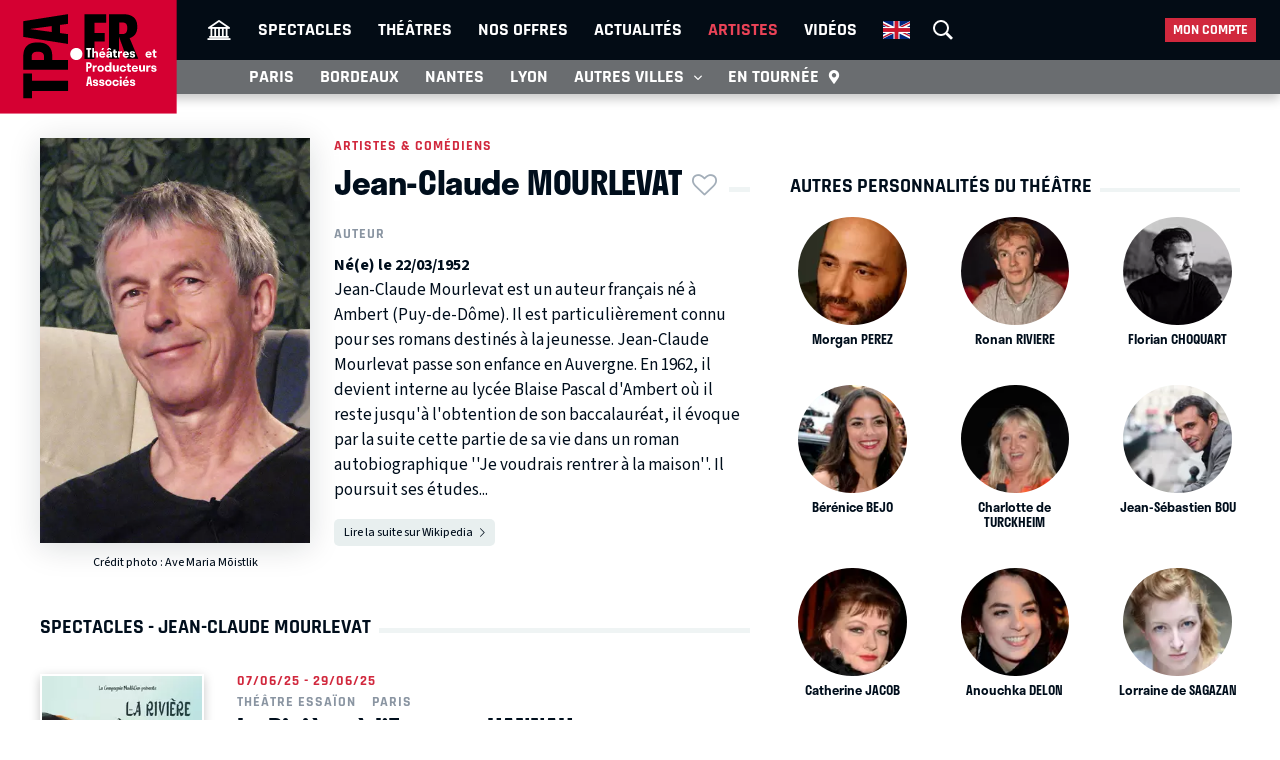

--- FILE ---
content_type: text/html; charset=UTF-8
request_url: https://tpa.fr/acteurs-theatre/mourlevat-jean-claude-10183.html
body_size: 9097
content:
<!DOCTYPE html>
<html lang="fr">
<head>
    <meta charset="UTF-8">
    <title>Jean-Claude MOURLEVAT  - Biographie, spectacles, films, théâtre et photos</title>
    <meta name="viewport" content="width=device-width, minimum-scale=1, initial-scale=1, viewport-fit=cover">
    <meta http-equiv="X-UA-Compatible" content="IE=edge">

    
    <link rel="preconnect" href="https://use.typekit.net" crossorigin>
    <link rel="preconnect" href="https://p.typekit.net" crossorigin>
    <link rel="preconnect" href="https://ssl.google-analytics.com" crossorigin>


    <link rel="preload" href="https://use.typekit.net/din6aii.css" fetchpriority="high" as="style">
    <link rel="preload" href="/css10/main.min.v17.css" fetchpriority="high" as="style">
    <link rel="preload" href="/css10/additional.min.v08.css" fetchpriority="high" as="style">
    <link rel="preload" href="/css10/splide.min.v03.css" fetchpriority="high" as="style">


    <link rel="stylesheet" href="https://use.typekit.net/din6aii.css">
    <link rel="stylesheet" href="/css10/main.min.v17.css">
    <link rel="stylesheet" href="/css10/additional.min.v08.css">
    <link rel="stylesheet" href="/css10/splide.min.v03.css">


    <link rel="preload" href="/css10/fonts/icons.v02.woff2" as="font" type="font/woff2" crossorigin>
    <link rel="preload" href="/css10/fonts/source.sans.pro/SourceSans3VF-Roman.subset.woff2" as="font" type="font/woff2" crossorigin>
    <link rel="preload" href="/css10/fonts/rajdhani/Rajdhani-Bold.subset.woff2" as="font" type="font/woff2" crossorigin>
    <link rel="preload" href="/css10/fonts/rajdhani/Rajdhani-Medium.subset.woff2" as="font" type="font/woff2" crossorigin>
    <link rel="preload" href="/css10/fonts/rajdhani/Rajdhani-SemiBold.subset.woff2" as="font" type="font/woff2" crossorigin>


        <meta name="description" content="Tout savoir sur Jean-Claude MOURLEVAT : sa biographie, ses spectacles au théâtre, ses films, et des photos à retrouver sur le site des Théâtres et Producteurs Associés.">

    <meta name="author" content="">
    <meta name="copyright" content="Copyright (c) 2014">

        <meta name="robots" content="index, follow, archive">
    
    
    <meta name="HandheldFriendly" content="True">
    <meta http-equiv="cleartype" content="on">

    <meta name="google-site-verification" content="OsIxhbrjkaZWmb5a4AWOhnDwRXXbJ7ceS2CcgpcXiB8">
    <meta name="facebook-domain-verification" content="lp6pg1dmoq4v7h5pmc2k9pq8pmi4uw">
    <meta name="apple-itunes-app" content="app-id=442721937">

    
    <link rel="apple-touch-icon" sizes="180x180" href="/apple-touch-icon.png">
    <link rel="icon" type="image/png" sizes="32x32" href="/favicon-32x32.png">
    <link rel="icon" type="image/png" sizes="16x16" href="/favicon-16x16.png">
    <link rel="manifest" href="/manifest.json">
    <link rel="mask-icon" href="/safari-pinned-tab.svg" color="#d50032">
    <meta name="msapplication-TileColor" content="#b91d47">
    <meta name="theme-color" content="#ffffff">

    <meta property="og:site_name" content="Théâtres et Producteurs Associés">
    <meta property="og:title" content="Jean-Claude MOURLEVAT  - Biographie, spectacles, films, théâtre et photos">
    <meta property="og:description" content="Tout savoir sur Jean-Claude MOURLEVAT : sa biographie, ses spectacles au théâtre, ses films, et des photos à retrouver sur le site des Théâtres et Producteurs Associés.">
    <meta property="og:image" content="https://tpa.fr/user/img/21/160x0x21343-cr.jpg">
    <meta property="og:type" content="article">
    <meta property="og:url" content="https://tpa.fr/acteurs-theatre/mourlevat-jean-claude-10183.html">



    <meta name="twitter:card" content="summary_large_image">
    <meta name="twitter:site" content="@TheatresParis">
    <meta name="twitter:title" content="Jean-Claude MOURLEVAT  - Biographie, spectacles, films, théâtre et photos" >
    <meta name="twitter:description" content="Tout savoir sur Jean-Claude MOURLEVAT : sa biographie, ses spectacles au théâtre, ses films, et des photos à retrouver sur le site des Théâtres et Producteurs Associés." >
    <meta name="twitter:image" content="https://tpa.fr/user/img/21/710x0x21343-cr.jpg" >



            <link rel="canonical" href="https://tpa.fr/acteurs-theatre/mourlevat-jean-claude-10183.html">
    

    

    

    
    
    <link rel="stylesheet" href="/css10/noncritical.min.v03.css" fetchpriority="low">



    <!-- Start cookieyes banner -->
    <script id="cookieyes" type="text/javascript" src="https://cdn-cookieyes.com/client_data/a23ea02b3478dd28ca2e0277aa639608/script.js"></script>
    <!-- End cookieyes banner --> 


        
        <script>
            window.dataLayer = window.dataLayer || [];
        </script>
        <!-- Google Tag Manager -->
        <script>(function(w,d,s,l,i){w[l]=w[l]||[];w[l].push({'gtm.start':
                    new Date().getTime(),event:'gtm.js'});var f=d.getElementsByTagName(s)[0],
                j=d.createElement(s),dl=l!='dataLayer'?'&l='+l:'';j.async=true;j.src=
                'https://www.googletagmanager.com/gtm.js?id='+i+dl;f.parentNode.insertBefore(j,f);
            })(window,document,'script','dataLayer','GTM-NKSQ9FK');</script>
        <!-- End Google Tag Manager -->
    

    
</head>
<body class="">

<!-- Google Tag Manager (noscript) -->
<noscript><iframe src="https://www.googletagmanager.com/ns.html?id=GTM-NKSQ9FK"
                  height="0" width="0" style="display:none;visibility:hidden"></iframe></noscript>
<!-- End Google Tag Manager (noscript) -->

<header class="mainHeader" id="jsObjHeader">
    <div class="headerWrap">

                <a href="#" class="citySel navOpener" data-class="openNav" data-act="0">
            <span>Paris</span>
        </a>
        

        <div class="lgWrap">
            <div class="leftCell">
                <a class="logo" href="/">
                    <img alt="Théâtres & Producteurs Associés" src="/images/logo_tpa.fr.svg" width="180"  height="116">
                </a>
            </div>
        </div>


        <div class="mobNav">
            <a href="#" class="sOC navOpener" data-show="1" data-class="openSearch" data-act="0"><span><i></i><i></i><i></i></span><span class="screenReadTxtContent">Recherche</span></a>
            <a href="#" class="usOC navOpener" data-show="2" data-class="openLogin" data-act="0"><span><i></i><i></i></span><span class="screenReadTxtContent">Mon compte</span></a>
            <a href="#" class="mnOC navOpener" data-show="3" data-class="openNav" data-act="0"><span><i></i><i></i><i></i></span><span class="screenReadTxtContent">Navigation</span></a>
        </div>


        <div id="jsObjNavA" class="navA">
            <div class="mainWrap">


                <ul class="nav2">
                    <li class="basicSearch">
                        <div class="bsWrap">
                            <a href="#" title="Recherche" class="openSearchBox" id="jsObjOpenSearchBox">
                                <span><i></i><i></i><i></i></span>
                            </a>
                            <div class="searchBox">
                                <form method="get" action="/recherche" id="formRecherche" class="getForm">
                                    <div class="fWrap">
                                        <input id="search" value="Recherche" name="motcle" type="search">
                                        <button><i class="search"></i></button>
                                    </div>
                                </form>
                            </div>
                        </div>
                    </li>
                </ul>


                <ul class="nav1">
                    <li ><a href="/" title="Théâtres et Producteurs Associés"><i class="home"></i></a></li>
                    <li ><a href="/pieces-theatre-paris/" title="Spectacle à Paris">Spectacles</a></li>
                    <li ><a href="/salles-theatre-paris/" title="Théâtres à Paris">Théâtres</a></li>
                    <li ><a href="/theatre-paris-pas-cher/" title="Théâtre à Paris pas cher">Nos offres</a></li>
                    <li ><a href="/actualite-theatre-paris/" title="Actualité théâtres parisiens">Actualités</a></li>
                    <li class="act"><a href="/comedien-theatre" title="Acteurs de théâtre">Artistes</a></li>
                    <li ><a href="/video-theatre" title="Vidéos pieces de théâtre">Vidéos</a></li>
                                                            <li class="enV">
                        <a class="enMainLink" href="/en/theatre-tickets-show-paris/">
                            <picture>
                                <source srcset="/images/en.webp" type="image/webp">
                                <img src="/images/en.png" width="27" height="18" alt="English">
                            </picture>
                        </a>
                    </li>
                                    </ul>


                <ul class="userBox">
                    <li>
                        <a href="#">Mon compte</a>
                        <ul>
                            <li>
                                <ul class="mcFirst">
                                                                            <li ><a href="/connexion"  rel="nofollow">Se connecter<i class="login"></i></a></li>
                                        <li ><a  href="/creer-un-compte.html"  rel="nofollow" class="jsObjDataLayerClick" data-method="click_registration" data-bpage="artists" data-bposition="menu">Créer un compte<i class="user"></i></a></li>
                                                                    </ul>
                                <ul class="mcSecond">
                                                                            <li><a href="/connexion"  rel="nofollow" class="jsObjDataLayerClick" data-method="click_registration" data-bpage="artists" data-bposition="menu">Mes spectacles</a></li>
                                        <li><a href="/connexion"  rel="nofollow" class="jsObjDataLayerClick" data-method="click_registration" data-bpage="artists" data-bposition="menu">Mes théâtres</a></li>
                                        <li><a href="/connexion"  rel="nofollow" class="jsObjDataLayerClick" data-method="click_registration" data-bpage="artists" data-bposition="menu">Mes artistes</a></li>
                                                                        <li><a href="/spectacle-paris-pas-cher">Premières (26)</a></li>
                                    <li><a href="/spectacle-derniere">Last minute (2)</a></li>
                                    <li><a href="/theatre-paris-pas-cher">Promos (40)</a></li>
                                </ul>
                            </li>
                        </ul>
                    </li>
                </ul>


            </div>
        </div>



        <div class="navB">
            <div class="mainWrap">


                <ul class="nav1">
                                                                                                                        
                    
                                            <li class="itemB1"><a href="/pieces-theatre-paris/">Paris</a></li>
                                                                <li class="itemB2"><a href="/pieces-theatre-bordeaux/">Bordeaux</a></li>
                                                                <li class="itemB3"><a href="/pieces-theatre-nantes/">Nantes</a></li>
                                                                <li class="itemB4"><a href="/pieces-theatre-lyon/">Lyon</a></li>
                                                                <li class="itemB5"><a href="/pieces-theatre-aix-marseille/">Aix-Marseille</a></li>
                                                                <li class="itemB6"><a href="/pieces-theatre-auray/">Auray</a></li>
                                                                <li class="itemB7"><a href="/pieces-theatre-caen/">Caen</a></li>
                                                                <li class="itemB8"><a href="/pieces-theatre-la-rochelle/">La Rochelle</a></li>
                                                                <li class="itemB9"><a href="/pieces-theatre-rouen/">Rouen</a></li>
                                                                <li class="itemB10"><a href="/pieces-theatre-toulouse/">Toulouse</a></li>
                                                                                <li class="itemBAdd">
                        <span>Autres villes <i class="show"></i></span>
                        <ul class="listB fWrap">
                                                            <li class="itemC3"><a href="/pieces-theatre-nantes/">Nantes</a></li>
                                                            <li class="itemC4"><a href="/pieces-theatre-lyon/">Lyon</a></li>
                                                            <li class="itemC5"><a href="/pieces-theatre-aix-marseille/">Aix-Marseille</a></li>
                                                            <li class="itemC6"><a href="/pieces-theatre-auray/">Auray</a></li>
                                                            <li class="itemC7"><a href="/pieces-theatre-caen/">Caen</a></li>
                                                            <li class="itemC8"><a href="/pieces-theatre-la-rochelle/">La Rochelle</a></li>
                                                            <li class="itemC9"><a href="/pieces-theatre-rouen/">Rouen</a></li>
                                                            <li class="itemC10"><a href="/pieces-theatre-toulouse/">Toulouse</a></li>
                                                    </ul>
                    </li>
                    <li class="itemTournee"><a href="/spectacles-en-tournee/">En tournée <i class="geopin"></i></a></li>
                </ul>


            </div>
        </div>
    </div>
</header>










<div class="mainContent clr " id="content">
    <section class="contentWrap">

    <article class="mainWrap spectacle">

        <div class="posterWrapper clr">

                            <div class="artPoster">
                    <div class="poster">
                         <picture>
                            <source srcset="/user/img/21/440x0x21343-cr.webp" type="image/webp">
                            <img src="/user/img/21/440x0x21343-cr.jpg" width="270" height="405" fetchpriority="high" alt="MOURLEVAT Jean-Claude">
                        </picture>
                    </div>
                                        <div class="copyNotice">
                        <p>Crédit photo : <a href="https://commons.wikimedia.org/wiki/File:Mourlevat.IMG_9372.JPG?uselang=fr" target="_blank" rel="nofollow" >Ave Maria Mõistlik</a></p>
                    </div>
                                    </div>
            
            <div class="infoWrapper">
                <a href="/acteurs-theatre/" class="backLink">Artistes &amp; comédiens</a>
                <div class="titleWrap">

                    <h1 class="bordered">
                        <span>Jean-Claude MOURLEVAT<span class="asterisk asteriskNoLogged jsObjDataLayerClick" data-type="person" data-id="10183" data-name="Jean-Claude MOURLEVAT" data-method="favorite" data-bpage="artist" data-bposition="headline" data-btype="favorite" data-baction="unlogged">&nbsp;</span></span>
                    </h1>

                </div>
            </div>

            <div class="infoWrapper">
                                    <div class="genres">
                                                    <a href="/auteur-theatre">Auteur</a>
                                                                    </div>
                
                
                <div class="detailedData">
                                            <p><strong>Né(e) le 22/03/1952</strong></p>
                                    </div>

                <div class="personalInfo">

                                            <p class="description">
                            Jean-Claude Mourlevat est un auteur français né à Ambert (Puy-de-Dôme). Il est particulièrement connu pour ses romans destinés à la jeunesse. Jean-Claude Mourlevat passe son enfance en Auvergne. En 1962, il devient interne au lycée Blaise Pascal d'Ambert où il reste jusqu'à l'obtention de son baccalauréat, il évoque par la suite cette partie de sa vie dans un roman autobiographique ''Je voudrais rentrer à la maison''. Il poursuit ses études...
                            <span class="wrapper">
                        <a class="microLink" href="http://fr.wikipedia.org/wiki/Jean-Claude%20Mourlevat" target="_blank" rel="nofollow">
                            <span>Lire la suite sur Wikipedia</span>
                            <i class="next"></i>
                        </a>
                    </span>
                        </p>
                    

                </div>
            </div>

        </div>



    </article>

    
    

            <section class="nowPlayingIn">

            <h2 class="bordered"><span>Spectacles - Jean-Claude MOURLEVAT</span></h2>
                        
        <div class="divide13">

            <div>
              <a href="/pieces-theatre-paris/la-riviere-a-l-envers-hannah-11319.html?archive=1" title="Spectacle  La Rivière à l’Envers - HANNAH">
                
                  <picture>
                      <source srcset="/user/img/72/220x0x72202-or.webp" type="image/webp">
                      <img src="/user/img/72/220x0x72202-or.jpg" width="164" height="246" alt="La Rivière à l’Envers - HANNAH, Théâtre Essaïon">
                  </picture>
              </a>


            </div>

            <div>

                <div class="genres">
                    <time>07/06/25 - 29/06/25</time>
                </div>

                                    <a href="/salles-theatre-paris/essaion-128.html" title="Théâtre Essaïon" class="genres">
                        <span>Théâtre Essaïon</span>
                        <span>Paris</span>
                    </a>
                

                <h3><a href="/pieces-theatre-paris/la-riviere-a-l-envers-hannah-11319.html?archive=1" title="Spectacle La Rivière à l’Envers - HANNAH">La Rivière à l’Envers - HANNAH</a></h3>

                                <div class="ratingWrap">
                    <div>
                        <img src="/images/0-stars.png" width="103" height="19" alt="0" />
                    </div>

                </div>
                
                <p>
                                            de
                                                Jean-Claude MOURLEVAT                                                            </p>

                <div class="description">
                     Spectacle enfant de 5 ans &agrave; 13 ans 
  L'incroyable voyage d'Hannah, la jeune fille &agrave; la passerine bleue, partie &agrave; la recherche de la Rivi&egrave;re Qjar dont l'eau emp&ecirc;che de mourir !  
 &nbsp; 
 Hannah, la jeune...
                </div>

                <div class="linkBox">
                                        <a class="orderLink" href="/pieces-theatre-paris/la-riviere-a-l-envers-hannah-11319.html?archive=1">En savoir plus</a>
                </div>

            </div>
        </div>




        <div class="divide13">

            <div>
              <a href="/pieces-theatre-paris/la-riviere-a-l-envers-tomek-10631.html?archive=1" title="Spectacle  La rivière à l'envers - TOMEK">
                
                  <picture>
                      <source srcset="/user/img/67/220x0x67065-or.webp" type="image/webp">
                      <img src="/user/img/67/220x0x67065-or.jpg" width="164" height="246" alt="La rivière à l&#039;envers - TOMEK, Théâtre Essaïon">
                  </picture>
              </a>


            </div>

            <div>

                <div class="genres">
                    <time>09/11/24 - 01/12/24</time>
                </div>

                                    <a href="/salles-theatre-paris/essaion-128.html" title="Théâtre Essaïon" class="genres">
                        <span>Théâtre Essaïon</span>
                        <span>Paris</span>
                    </a>
                

                <h3><a href="/pieces-theatre-paris/la-riviere-a-l-envers-tomek-10631.html?archive=1" title="Spectacle La rivière à l'envers - TOMEK">La rivière à l'envers - TOMEK</a></h3>

                                <div class="ratingWrap">
                    <div>
                        <img src="/images/0-stars.png" width="103" height="19" alt="0" />
                    </div>

                </div>
                
                <p>
                                            de
                                                Jean-Claude MOURLEVAT                                                            </p>

                <div class="description">
                      L'aventure extraordinaire de Tomek, jeune &eacute;picier de son village, parti &agrave; la recherche de la Rivi&egrave;re Qjar dont l'eau emp&ecirc;che de mourir !  
 Tomek, jeune orphelin, tient la petite&nbsp;&eacute;picerie de son village....
                </div>

                <div class="linkBox">
                                        <a class="orderLink" href="/pieces-theatre-paris/la-riviere-a-l-envers-tomek-10631.html?archive=1">En savoir plus</a>
                </div>

            </div>
        </div>




        <div class="divide13">

            <div>
              <a href="/pieces-theatre-paris/la-riviere-a-l-envers-hannah-9602.html?archive=1" title="Spectacle  La Rivière à l’Envers - HANNAH">
                
                  <picture>
                      <source srcset="/user/img/60/220x0x60388-or.webp" type="image/webp">
                      <img src="/user/img/60/220x0x60388-or.jpg" width="164" height="246" alt="La Rivière à l’Envers - HANNAH, Théâtre Essaïon">
                  </picture>
              </a>


            </div>

            <div>

                <div class="genres">
                    <time>18/05/24 - 16/06/24</time>
                </div>

                                    <a href="/salles-theatre-paris/essaion-128.html" title="Théâtre Essaïon" class="genres">
                        <span>Théâtre Essaïon</span>
                        <span>Paris</span>
                    </a>
                

                <h3><a href="/pieces-theatre-paris/la-riviere-a-l-envers-hannah-9602.html?archive=1" title="Spectacle La Rivière à l’Envers - HANNAH">La Rivière à l’Envers - HANNAH</a></h3>

                                <div class="ratingWrap">
                    <div>
                        <img src="/images/0-stars.png" width="103" height="19" alt="0" />
                    </div>

                </div>
                
                <p>
                                            de
                                                Jean-Claude MOURLEVAT                                                            </p>

                <div class="description">
                      L'incroyable voyage d' Hannah , la jeune fille &agrave; la passerine bleue, partie &agrave; la recherche de la Rivi&egrave;re Qjar dont l'eau emp&ecirc;che de mourir !&nbsp;  
 &nbsp; 
  Hannah , la jeune fille &agrave; la passerine bleue,...
                </div>

                <div class="linkBox">
                                        <a class="orderLink" href="/pieces-theatre-paris/la-riviere-a-l-envers-hannah-9602.html?archive=1">En savoir plus</a>
                </div>

            </div>
        </div>




        <div class="divide13">

            <div>
              <a href="/pieces-theatre-paris/la-riviere-a-l-envers-tomek-7672.html?archive=1" title="Spectacle  La rivière à l'envers - TOMEK">
                
                  <picture>
                      <source srcset="/user/img/48/220x0x47866-or.webp" type="image/webp">
                      <img src="/user/img/48/220x0x47866-or.jpg" width="164" height="246" alt="La rivière à l&#039;envers - TOMEK, Théâtre Essaïon">
                  </picture>
              </a>


            </div>

            <div>

                <div class="genres">
                    <time>17/05/23 - 02/07/23</time>
                </div>

                                    <a href="/salles-theatre-paris/essaion-128.html" title="Théâtre Essaïon" class="genres">
                        <span>Théâtre Essaïon</span>
                        <span>Paris</span>
                    </a>
                

                <h3><a href="/pieces-theatre-paris/la-riviere-a-l-envers-tomek-7672.html?archive=1" title="Spectacle La rivière à l'envers - TOMEK">La rivière à l'envers - TOMEK</a></h3>

                                <div class="ratingWrap">
                    <div>
                        <img src="/images/5-stars.png" width="103" height="19" alt="5" />
                    </div>

                </div>
                
                <p>
                                            de
                                                Jean-Claude MOURLEVAT                                                            </p>

                <div class="description">
                      L'aventure extraordinaire de Tomek, jeune &eacute;picier de son village, parti &agrave; la recherche de la Rivi&egrave;re Qjar dont l'eau emp&ecirc;che de mourir !  
 Tomek, jeune orphelin, tient la petite&nbsp;&eacute;picerie de son village....
                </div>

                <div class="linkBox">
                                        <a class="orderLink" href="/pieces-theatre-paris/la-riviere-a-l-envers-tomek-7672.html?archive=1">En savoir plus</a>
                </div>

            </div>
        </div>




        <div class="divide13">

            <div>
              <a href="/pieces-theatre-paris/la-riviere-a-l-envers-tomek-5595.html?archive=1" title="Spectacle  La Rivière à l’Envers - TOMEK">
                
                  <picture>
                      <source srcset="/user/img/34/220x0x33857-or.webp" type="image/webp">
                      <img src="/user/img/34/220x0x33857-or.jpg" width="164" height="246" alt="La Rivière à l’Envers - TOMEK, Théâtre Essaïon">
                  </picture>
              </a>


            </div>

            <div>

                <div class="genres">
                    <time>12/03/22 - 17/04/22</time>
                </div>

                                    <a href="/salles-theatre-paris/essaion-128.html" title="Théâtre Essaïon" class="genres">
                        <span>Théâtre Essaïon</span>
                        <span>Paris</span>
                    </a>
                

                <h3><a href="/pieces-theatre-paris/la-riviere-a-l-envers-tomek-5595.html?archive=1" title="Spectacle La Rivière à l’Envers - TOMEK">La Rivière à l’Envers - TOMEK</a></h3>

                                <div class="ratingWrap">
                    <div>
                        <img src="/images/0-stars.png" width="103" height="19" alt="0" />
                    </div>

                </div>
                
                <p>
                                            de
                                                Jean-Claude MOURLEVAT                                                            </p>

                <div class="description">
                     Spectacle enfant de 5 ans &agrave; 12 ans 
  L'aventure extraordinaire de Tomek, jeune &eacute;picier de son village, parti &agrave; la recherche de la Rivi&egrave;re Qjar dont l'eau emp&ecirc;che de mourir !  
 Tomek, jeune orphelin, tient la...
                </div>

                <div class="linkBox">
                                        <a class="orderLink" href="/pieces-theatre-paris/la-riviere-a-l-envers-tomek-5595.html?archive=1">En savoir plus</a>
                </div>

            </div>
        </div>




        <div class="divide13">

            <div>
              <a href="/pieces-theatre-paris/la-riviere-a-l-envers-tomek-4256.html?archive=1" title="Spectacle  La Rivière à l’Envers - TOMEK">
                
                  <picture>
                      <source srcset="/user/img/22/220x0x21775-or.webp" type="image/webp">
                      <img src="/user/img/22/220x0x21775-or.jpg" width="164" height="246" alt="La Rivière à l’Envers - TOMEK, Théâtre Essaïon">
                  </picture>
              </a>


            </div>

            <div>

                <div class="genres">
                    <time>05/10/19 - 17/11/19</time>
                </div>

                                    <a href="/salles-theatre-paris/essaion-128.html" title="Théâtre Essaïon" class="genres">
                        <span>Théâtre Essaïon</span>
                        <span>Paris</span>
                    </a>
                

                <h3><a href="/pieces-theatre-paris/la-riviere-a-l-envers-tomek-4256.html?archive=1" title="Spectacle La Rivière à l’Envers - TOMEK">La Rivière à l’Envers - TOMEK</a></h3>

                
                <p>
                                            de
                                                Jean-Claude MOURLEVAT                                                            </p>

                <div class="description">
                     Spectacle enfant de 5 ans &agrave; 12 ans 
  L'aventure extraordinaire de Tomek, jeune &eacute;picier de son village, parti &agrave; la recherche de la Rivi&egrave;re Qjar dont l'eau emp&ecirc;che de mourir !  
 Tomek, jeune orphelin, tient la...
                </div>

                <div class="linkBox">
                                        <a class="orderLink" href="/pieces-theatre-paris/la-riviere-a-l-envers-tomek-4256.html?archive=1">En savoir plus</a>
                </div>

            </div>
        </div>




        <div class="divide13">

            <div>
              <a href="/pieces-theatre-paris/la-riviere-a-l-envers-hannah-3917.html?archive=1" title="Spectacle  La Rivière à l’Envers - HANNAH">
                
                  <picture>
                      <source srcset="/user/img/19/220x0x18761-or.webp" type="image/webp">
                      <img src="/user/img/19/220x0x18761-or.jpg" width="164" height="246" alt="La Rivière à l’Envers - HANNAH, Théâtre Essaïon">
                  </picture>
              </a>


            </div>

            <div>

                <div class="genres">
                    <time>01/05/19 - 30/06/19</time>
                </div>

                                    <a href="/salles-theatre-paris/essaion-128.html" title="Théâtre Essaïon" class="genres">
                        <span>Théâtre Essaïon</span>
                        <span>Paris</span>
                    </a>
                

                <h3><a href="/pieces-theatre-paris/la-riviere-a-l-envers-hannah-3917.html?archive=1" title="Spectacle La Rivière à l’Envers - HANNAH">La Rivière à l’Envers - HANNAH</a></h3>

                
                <p>
                                            de
                                                Jean-Claude MOURLEVAT                                                            </p>

                <div class="description">
                     Spectacle enfant de 5 ans &agrave; 13 ans 
  L'incroyable voyage d'Hannah, la jeune fille &agrave; la passerine bleue, partie &agrave; la recherche de la Rivi&egrave;re Qjar dont l'eau emp&ecirc;che de mourir !  
 &nbsp; 
 Hannah, la jeune...
                </div>

                <div class="linkBox">
                                        <a class="orderLink" href="/pieces-theatre-paris/la-riviere-a-l-envers-hannah-3917.html?archive=1">En savoir plus</a>
                </div>

            </div>
        </div>




        <div class="divide13">

            <div>
              <a href="/pieces-theatre-paris/la-riviere-a-l-envers-tomek-3915.html?archive=1" title="Spectacle  La Rivière à l’Envers - TOMEK">
                
                  <picture>
                      <source srcset="/user/img/19/220x0x18750-or.webp" type="image/webp">
                      <img src="/user/img/19/220x0x18750-or.jpg" width="164" height="246" alt="La Rivière à l’Envers - TOMEK, Théâtre Essaïon">
                  </picture>
              </a>


            </div>

            <div>

                <div class="genres">
                    <time>16/03/19 - 28/04/19</time>
                </div>

                                    <a href="/salles-theatre-paris/essaion-128.html" title="Théâtre Essaïon" class="genres">
                        <span>Théâtre Essaïon</span>
                        <span>Paris</span>
                    </a>
                

                <h3><a href="/pieces-theatre-paris/la-riviere-a-l-envers-tomek-3915.html?archive=1" title="Spectacle La Rivière à l’Envers - TOMEK">La Rivière à l’Envers - TOMEK</a></h3>

                
                <p>
                                            de
                                                Jean-Claude MOURLEVAT                                                            </p>

                <div class="description">
                     Spectacle enfant de 5 ans &agrave; 13 ans 
  L'aventure extraordinaire de Tomek, jeune &eacute;picier de son village, parti &agrave; la recherche de la Rivi&egrave;re Qjar dont l'eau emp&ecirc;che de mourir !  
 &nbsp; 
 Tomek, jeune orphelin,...
                </div>

                <div class="linkBox">
                                        <a class="orderLink" href="/pieces-theatre-paris/la-riviere-a-l-envers-tomek-3915.html?archive=1">En savoir plus</a>
                </div>

            </div>
        </div>




        <div class="divide13">

            <div>
              <a href="/pieces-theatre-paris/la-riviere-a-l-envers-hannah-3134.html?archive=1" title="Spectacle  La rivière à l'envers - Hannah">
                
                  <picture>
                      <source srcset="/user/img/11/220x0x10797-or.webp" type="image/webp">
                      <img src="/user/img/11/220x0x10797-or.jpg" width="164" height="246" alt="La rivière à l&#039;envers - Hannah, Théâtre Mélo d&#039;Amélie">
                  </picture>
              </a>


            </div>

            <div>

                <div class="genres">
                    <time>02/01/18 - 04/03/18</time>
                </div>

                                    <a href="/salles-theatre-paris/melo-d-amelie-89.html" title="Théâtre Mélo d'Amélie" class="genres">
                        <span>Théâtre Mélo d'Amélie</span>
                        <span>Paris</span>
                    </a>
                

                <h3><a href="/pieces-theatre-paris/la-riviere-a-l-envers-hannah-3134.html?archive=1" title="Spectacle La rivière à l'envers - Hannah">La rivière à l'envers - Hannah</a></h3>

                                <div class="ratingWrap">
                    <div>
                        <img src="/images/0-stars.png" width="103" height="19" alt="0" />
                    </div>

                </div>
                
                <p>
                                            de
                                                Jean-Claude MOURLEVAT                                                            </p>

                <div class="description">
                     Hannah, la jeune fille &agrave; la passerine bleue, nous conte ici son histoire. Pour sauver son oiseau et la m&eacute;moire de son p&egrave;re elle va entreprendre la plus grande aventure de sa vie. Sur la Route du Ciel, &agrave; travers le...
                </div>

                <div class="linkBox">
                                        <a class="orderLink" href="/pieces-theatre-paris/la-riviere-a-l-envers-hannah-3134.html?archive=1">En savoir plus</a>
                </div>

            </div>
        </div>




        <div class="divide13">

            <div>
              <a href="/pieces-theatre-paris/la-riviere-a-l-envers-tomek-3133.html?archive=1" title="Spectacle  La rivière à l'envers - Tomek">
                
                  <picture>
                      <source srcset="/user/img/11/220x0x10790-or.webp" type="image/webp">
                      <img src="/user/img/11/220x0x10790-or.jpg" width="164" height="246" alt="La rivière à l&#039;envers - Tomek, Théâtre Mélo d&#039;Amélie">
                  </picture>
              </a>


            </div>

            <div>

                <div class="genres">
                    <time>30/09/17 - 31/12/17</time>
                </div>

                                    <a href="/salles-theatre-paris/melo-d-amelie-89.html" title="Théâtre Mélo d'Amélie" class="genres">
                        <span>Théâtre Mélo d'Amélie</span>
                        <span>Paris</span>
                    </a>
                

                <h3><a href="/pieces-theatre-paris/la-riviere-a-l-envers-tomek-3133.html?archive=1" title="Spectacle La rivière à l'envers - Tomek">La rivière à l'envers - Tomek</a></h3>

                                <div class="ratingWrap">
                    <div>
                        <img src="/images/0-stars.png" width="103" height="19" alt="0" />
                    </div>

                </div>
                
                <p>
                                            de
                                                Jean-Claude MOURLEVAT                                                            </p>

                <div class="description">
                     L'aventure extraordinaire de Tomek, jeune &eacute;picier de son village, parti &agrave; la recherche de la Rivi&egrave;re Qjar dont l'eau emp&ecirc;che de mourir ! "L'histoire que voici se passe en un temps o&ugrave; l'on avait pas encore...
                </div>

                <div class="linkBox">
                                        <a class="orderLink" href="/pieces-theatre-paris/la-riviere-a-l-envers-tomek-3133.html?archive=1">En savoir plus</a>
                </div>

            </div>
        </div>




        <div class="divide13">

            <div>
              <a href="/pieces-theatre-paris/la-riviere-a-l-envers-tomek-4756.html?archive=1" title="Spectacle  La Rivière à l’Envers - TOMEK">
                
                  <picture>
                      <source srcset="/user/img/27/220x0x27091-or.webp" type="image/webp">
                      <img src="/user/img/27/220x0x27091-or.jpg" width="164" height="246" alt="La Rivière à l’Envers - TOMEK, Théâtre Essaïon">
                  </picture>
              </a>


            </div>

            <div>

                <div class="genres">
                    <time> - </time>
                </div>

                                    <a href="/salles-theatre-paris/essaion-128.html" title="Théâtre Essaïon" class="genres">
                        <span>Théâtre Essaïon</span>
                        <span>Paris</span>
                    </a>
                

                <h3><a href="/pieces-theatre-paris/la-riviere-a-l-envers-tomek-4756.html?archive=1" title="Spectacle La Rivière à l’Envers - TOMEK">La Rivière à l’Envers - TOMEK</a></h3>

                
                <p>
                                            de
                                                Jean-Claude MOURLEVAT                                                            </p>

                <div class="description">
                     Spectacle enfant de 5 ans &agrave; 13 ans 
  L'aventure extraordinaire de Tomek, jeune &eacute;picier de son village, parti &agrave; la recherche de la Rivi&egrave;re Qjar dont l'eau emp&ecirc;che de mourir !  
 &nbsp; 
 Tomek, jeune orphelin,...
                </div>

                <div class="linkBox">
                                        <a class="orderLink" href="/pieces-theatre-paris/la-riviere-a-l-envers-tomek-4756.html?archive=1">En savoir plus</a>
                </div>

            </div>
        </div>




                    </section>
    


    


</section>



<section class="sideWrap">


    

    
    <section>

    <h2 class="bordered">
        <span>
                            Autres personnalités du théâtre
                
        </span>
    </h2>


        <nav class="fWrap peopleList">
            	
            <a href="/acteurs-theatre/perez-morgan-5708.html" title="Morgan PEREZ">

                <div class="imgWrap">
                    <picture>
                        <source srcset="/user/img/49/120x0x49175-cr.webp" type="image/webp">
                        <img src="/user/img/49/120x0x49175-cr.jpg" width="110" height="110" loading="lazy" alt="Morgan PEREZ">
                    </picture>
                </div>

                <h3>Morgan PEREZ</h3>

            </a>

            	
            <a href="/acteurs-theatre/riviere-ronan-9120.html" title="Ronan RIVIERE">

                <div class="imgWrap">
                    <picture>
                        <source srcset="/user/img/23/120x0x22952-cr.webp" type="image/webp">
                        <img src="/user/img/23/120x0x22952-cr.jpg" width="110" height="110" loading="lazy" alt="Ronan RIVIERE">
                    </picture>
                </div>

                <h3>Ronan RIVIERE</h3>

            </a>

            	
            <a href="/acteurs-theatre/choquart-florian-10160.html" title="Florian CHOQUART">

                <div class="imgWrap">
                    <picture>
                        <source srcset="/user/img/51/120x0x50814-or.webp" type="image/webp">
                        <img src="/user/img/51/120x0x50814-or.jpg" width="110" height="110" loading="lazy" alt="Florian CHOQUART">
                    </picture>
                </div>

                <h3>Florian CHOQUART</h3>

            </a>

            	
            <a href="/acteurs-theatre/bejo-berenice-8910.html" title="Bérénice BEJO">

                <div class="imgWrap">
                    <picture>
                        <source srcset="/user/img/1/120x0x624-or.webp" type="image/webp">
                        <img src="/user/img/1/120x0x624-or.jpg" width="110" height="110" loading="lazy" alt="Bérénice BEJO">
                    </picture>
                </div>

                <h3>Bérénice BEJO</h3>

            </a>

            	
            <a href="/acteurs-theatre/de-turckheim-charlotte-1658.html" title="Charlotte de TURCKHEIM">

                <div class="imgWrap">
                    <picture>
                        <source srcset="/user/img/0/120x0x155-or.webp" type="image/webp">
                        <img src="/user/img/0/120x0x155-or.jpg" width="110" height="110" loading="lazy" alt="Charlotte de TURCKHEIM">
                    </picture>
                </div>

                <h3>Charlotte de TURCKHEIM</h3>

            </a>

            	
            <a href="/acteurs-theatre/bou-jean-sebastien-13375.html" title="Jean-Sébastien BOU">

                <div class="imgWrap">
                    <picture>
                        <source srcset="/user/img/33/120x0x32761-or.webp" type="image/webp">
                        <img src="/user/img/33/120x0x32761-or.jpg" width="110" height="110" loading="lazy" alt="Jean-Sébastien BOU">
                    </picture>
                </div>

                <h3>Jean-Sébastien BOU</h3>

            </a>

            	
            <a href="/acteurs-theatre/jacob-catherine-8210.html" title="Catherine JACOB">

                <div class="imgWrap">
                    <picture>
                        <source srcset="/user/img/1/120x0x592-or.webp" type="image/webp">
                        <img src="/user/img/1/120x0x592-or.jpg" width="110" height="110" loading="lazy" alt="Catherine JACOB">
                    </picture>
                </div>

                <h3>Catherine JACOB</h3>

            </a>

            	
            <a href="/acteurs-theatre/delon-anouchka-5067.html" title="Anouchka DELON">

                <div class="imgWrap">
                    <picture>
                        <source srcset="/user/img/0/120x0x394-or.webp" type="image/webp">
                        <img src="/user/img/0/120x0x394-or.jpg" width="110" height="110" loading="lazy" alt="Anouchka DELON">
                    </picture>
                </div>

                <h3>Anouchka DELON</h3>

            </a>

            	
            <a href="/acteurs-theatre/de-sagazan-lorraine-7651.html" title="Lorraine de SAGAZAN">

                <div class="imgWrap">
                    <picture>
                        <source srcset="/user/img/62/120x0x61669-cr.webp" type="image/webp">
                        <img src="/user/img/62/120x0x61669-cr.jpg" width="110" height="110" loading="lazy" alt="Lorraine de SAGAZAN">
                    </picture>
                </div>

                <h3>Lorraine de SAGAZAN</h3>

            </a>

            	
            <a href="/acteurs-theatre/bah-hakim-17693.html" title="Hakim BAH">

                <div class="imgWrap">
                    <picture>
                        <source srcset="/user/img/61/120x0x61191-cr.webp" type="image/webp">
                        <img src="/user/img/61/120x0x61191-cr.jpg" width="110" height="110" loading="lazy" alt="Hakim BAH">
                    </picture>
                </div>

                <h3>Hakim BAH</h3>

            </a>

            	
            <a href="/acteurs-theatre/bernard-julie-6803.html" title="Julie BERNARD">

                <div class="imgWrap">
                    <picture>
                        <source srcset="/user/img/1/120x0x534-or.webp" type="image/webp">
                        <img src="/user/img/1/120x0x534-or.jpg" width="110" height="110" loading="lazy" alt="Julie BERNARD">
                    </picture>
                </div>

                <h3>Julie BERNARD</h3>

            </a>

            	
            <a href="/acteurs-theatre/haddad-amir-14728.html" title="Amir HADDAD">

                <div class="imgWrap">
                    <picture>
                        <source srcset="/user/img/38/120x0x38117-or.webp" type="image/webp">
                        <img src="/user/img/38/120x0x38117-or.jpg" width="110" height="110" loading="lazy" alt="Amir HADDAD">
                    </picture>
                </div>

                <h3>Amir HADDAD</h3>

            </a>

                    </nav>

           
        <div class="osFooter">     
            <a class="orderLink" href="/acteurs-theatre/">Afficher plus</a>
        </div>

    </section>

</section>




        <ul class="breadcrumb">
                <li><a href="/">Accueil</a></li>
            
    <li><a href="/acteurs-theatre/"><span>Le monde du théâtre</span></a></li>
    <li><span>MOURLEVAT Jean-Claude</span></li>
        </ul>



                                    

<script type="application/ld+json">
    {
        "@context": "http://schema.org",
        "@type": "Person",
        "url": "https://tpa.fr/acteurs-theatre/mourlevat-jean-claude-10183.html",
        "name": "Jean-Claude MOURLEVAT",
                    "image": "https://tpa.fr/user/img/21/0x440x21343-cr.jpg",
                "jobTitle": [
                          "Auteur"                    ],

                  "birthDate": "1952-03-22",
                "description": "Jean-Claude Mourlevat est un auteur français né à Ambert (Puy-de-Dôme). Il est particulièrement connu pour ses romans destinés à la jeunesse. Jean-Claude Mourlevat passe son enfance en Auvergne. En 1962, il devient interne au lycée Blaise Pascal..."

    }
</script>


</div>





<footer class="mainFooter">
    <div class="mainWrap fWrap">



        <section class="content1 fWrap">

            <div class="logo">
                <a href="/">
                    <img src="/images/logo_tpa.fr.II.svg" loading="lazy" width="122" height="77" alt="Théâtres et Producteurs Associés">
                </a>
            </div>

        </section>



        <section class="content2 fWrap">
            <div class="fWrap">

                <p>Accès rapide</p>

                <div>

                    <div class="selectWrap s1" id="tpaFooterArrSelect">
                        <select onchange="window.location.href='/salles-theatre-paris/theatre-paris-'+$(this).val();">
                            <option>Arrondissements</option>
                        </select>
                    </div>


                    <div class="chooseIt" id="tpaFooterArrDiv">
                        <ul>
                            <li>
                                <ul>
                                                                        <li> <a href="/salles-theatre-paris/theatre-paris-1" data-id="1">Théâtres à Paris dans le 1er arrondissement</a>
                                    </li>
                                                                        <li> <a href="/salles-theatre-paris/theatre-paris-2" data-id="2">Théâtres à Paris dans le 2e arrondissement</a>
                                    </li>
                                                                        <li> <a href="/salles-theatre-paris/theatre-paris-4" data-id="4">Théâtres à Paris dans le 4e arrondissement</a>
                                    </li>
                                                                        <li> <a href="/salles-theatre-paris/theatre-paris-5" data-id="5">Théâtres à Paris dans le 5e arrondissement</a>
                                    </li>
                                                                        <li> <a href="/salles-theatre-paris/theatre-paris-6" data-id="6">Théâtres à Paris dans le 6e arrondissement</a>
                                    </li>
                                                                        <li> <a href="/salles-theatre-paris/theatre-paris-7" data-id="7">Théâtres à Paris dans le 7e arrondissement</a>
                                    </li>
                                                                        <li> <a href="/salles-theatre-paris/theatre-paris-8" data-id="8">Théâtres à Paris dans le 8e arrondissement</a>
                                    </li>
                                                                        <li> <a href="/salles-theatre-paris/theatre-paris-9" data-id="9">Théâtres à Paris dans le 9e arrondissement</a>
                                    </li>
                                                                        <li> <a href="/salles-theatre-paris/theatre-paris-10" data-id="10">Théâtres à Paris dans le 10e arrondissement</a>
                                    </li>
                                                                        <li> <a href="/salles-theatre-paris/theatre-paris-11" data-id="11">Théâtres à Paris dans le 11e arrondissement</a>
                                    </li>
                                                                        <li> <a href="/salles-theatre-paris/theatre-paris-13" data-id="13">Théâtres à Paris dans le 13e arrondissement</a>
                                    </li>
                                                                        <li> <a href="/salles-theatre-paris/theatre-paris-14" data-id="14">Théâtres à Paris dans le 14e arrondissement</a>
                                    </li>
                                                                        <li> <a href="/salles-theatre-paris/theatre-paris-16" data-id="16">Théâtres à Paris dans le 16e arrondissement</a>
                                    </li>
                                                                        <li> <a href="/salles-theatre-paris/theatre-paris-17" data-id="17">Théâtres à Paris dans le 17e arrondissement</a>
                                    </li>
                                                                        <li> <a href="/salles-theatre-paris/theatre-paris-18" data-id="18">Théâtres à Paris dans le 18e arrondissement</a>
                                    </li>
                                                                        <li> <a href="/salles-theatre-paris/theatre-paris-20" data-id="20">Théâtres à Paris dans le 20e arrondissement</a>
                                    </li>
                                                                    </ul>
                            </li>
                        </ul>
                    </div>


                    <div class="selectWrap s2" id="tpaFooterCriterionSelect">
                        <select onchange="window.location.href=$(this).val();">
                            <option>Spectacles par critère</option>
                        </select>
                    </div>

                
                    <div class="chooseIt" id="tpaFooterCriterionDiv">
                        <ul>
                            <li>
                                <ul>
                                                                        <li>
                                        <a href="/comedie-pieces-comiques-paris" title="Comédie">Comédie</a>
                                    </li>
                                                                        <li>
                                        <a href="/comedie-dramatique" title="Comédie dramatique">Comédie dramatique</a>
                                    </li>
                                                                        <li>
                                        <a href="/comedie-musicale-paris" title="Comédie musicale">Comédie musicale</a>
                                    </li>
                                                                        <li>
                                        <a href="/comedie-sentimentale" title="Comédie sentimentale">Comédie sentimentale</a>
                                    </li>
                                                                        <li>
                                        <a href="/pieces-dramatiques-paris" title="Drame">Drame</a>
                                    </li>
                                                                        <li>
                                        <a href="/stand-up" title="Stand up">Stand up</a>
                                    </li>
                                                                        <li>
                                        <a href="/hypnose" title="Hypnose">Hypnose</a>
                                    </li>
                                                                        <li>
                                        <a href="/mentalism" title="Mentalisme">Mentalisme</a>
                                    </li>
                                                                        <li>
                                        <a href="/Molieres" title="Molières">Molières</a>
                                    </li>
                                                                        <li>
                                        <a href="/Laureat-Molieres" title="Lauréat Molières">Lauréat Molières</a>
                                    </li>
                                                                        <li>
                                        <a href="/nomination-molieres" title="Nomination Molières">Nomination Molières</a>
                                    </li>
                                                                        <li>
                                        <a href="/theatre-master-class" title="Master Class">Master Class</a>
                                    </li>
                                                                        <li>
                                        <a href="/theatre-musical" title="Théâtre musical">Théâtre musical</a>
                                    </li>
                                                                        <li>
                                        <a href="/melodrames-paris" title="Mélodrame">Mélodrame</a>
                                    </li>
                                                                        <li>
                                        <a href="/operette-paris" title="Opérette">Opérette</a>
                                    </li>
                                                                        <li>
                                        <a href="/humour-paris" title="Humour">Humour</a>
                                    </li>
                                                                        <li>
                                        <a href="/improvisation-paris" title="Improvisation">Improvisation</a>
                                    </li>
                                                                        <li>
                                        <a href="/one-man-show-humourparis" title="One Man Show">One Man Show</a>
                                    </li>
                                                                        <li>
                                        <a href="/spectacle-seul-en-scene-paris" title="Seul en scène">Seul en scène</a>
                                    </li>
                                                                        <li>
                                        <a href="/spectacles-avant-garde-theatre-paris" title="Avant-garde">Avant-garde</a>
                                    </li>
                                                                        <li>
                                        <a href="/grands-classiques-theatre" title="Grand classique">Grand classique</a>
                                    </li>
                                                                        <li>
                                        <a href="/pieces-historiques-paris" title="Pièce historique">Pièce historique</a>
                                    </li>
                                                                        <li>
                                        <a href="/pieces-policieres-paris" title="Pièce policière">Pièce policière</a>
                                    </li>
                                                                        <li>
                                        <a href="/spectacles-enfants-paris" title="Spectacle pour enfants">Spectacle pour enfants</a>
                                    </li>
                                                                        <li>
                                        <a href="/marionnettes-paris" title="Marionnettes">Marionnettes</a>
                                    </li>
                                                                        <li>
                                        <a href="/pieces-masques-paris" title="Masques">Masques</a>
                                    </li>
                                                                        <li>
                                        <a href="/pieces-suspens-paris" title="Pièce à suspens">Pièce à suspens</a>
                                    </li>
                                                                        <li>
                                        <a href="/cabaret-paris" title="Cabaret">Cabaret</a>
                                    </li>
                                                                        <li>
                                        <a href="/tragedie-theatre-paris" title="Tragédie">Tragédie</a>
                                    </li>
                                                                        <li>
                                        <a href="/pieces-vaudeville-paris" title="Vaudeville">Vaudeville</a>
                                    </li>
                                                                        <li>
                                        <a href="/thriller-fantastique-" title="Thriller fantastique">Thriller fantastique</a>
                                    </li>
                                                                        <li>
                                        <a href="/piece-theatre-immersif" title="Théâtre immersif">Théâtre immersif</a>
                                    </li>
                                                                        <li>
                                        <a href="/conference-paris" title="Conférence">Conférence</a>
                                    </li>
                                                                        <li>
                                        <a href="/spectacle-danse-classique-theatre-paris" title="Danse classique">Danse classique</a>
                                    </li>
                                                                        <li>
                                        <a href="/spectacle-danse-contemporain-theatre-paris-v2" title="Danse contemporaine">Danse contemporaine</a>
                                    </li>
                                                                        <li>
                                        <a href="/opera-paris" title="Opéra">Opéra</a>
                                    </li>
                                                                        <li>
                                        <a href="/spectacles-magie-theatre-paris" title="Magie">Magie</a>
                                    </li>
                                                                        <li>
                                        <a href="/cine-club-a-paris" title="Ciné-club">Ciné-club</a>
                                    </li>
                                                                        <li>
                                        <a href="/cine-concert-theatre-paris" title="Ciné-concert">Ciné-concert</a>
                                    </li>
                                                                    </ul>
                            </li>
                        </ul>
                    </div>


                    <div class="selectWrap s3" id="tpaFooterPersonLetterSelect">
                        <select onchange="window.location.href=$(this).val();">
                            <option>Comédiens</option>
                        </select>
                    </div>


                    <div class="chooseIt" id="tpaFooterPersonLetterDiv">
                        <ul>
                            <li>
                                <ul>
                                                                        <li>
                                        <a href="/acteurs-theatre/?letter=A">Commençant par A</a>
                                    </li>
                                                                        <li>
                                        <a href="/acteurs-theatre/?letter=B">Commençant par B</a>
                                    </li>
                                                                        <li>
                                        <a href="/acteurs-theatre/?letter=C">Commençant par C</a>
                                    </li>
                                                                        <li>
                                        <a href="/acteurs-theatre/?letter=D">Commençant par D</a>
                                    </li>
                                                                        <li>
                                        <a href="/acteurs-theatre/?letter=E">Commençant par E</a>
                                    </li>
                                                                        <li>
                                        <a href="/acteurs-theatre/?letter=F">Commençant par F</a>
                                    </li>
                                                                        <li>
                                        <a href="/acteurs-theatre/?letter=G">Commençant par G</a>
                                    </li>
                                                                        <li>
                                        <a href="/acteurs-theatre/?letter=H">Commençant par H</a>
                                    </li>
                                                                        <li>
                                        <a href="/acteurs-theatre/?letter=I">Commençant par I</a>
                                    </li>
                                                                        <li>
                                        <a href="/acteurs-theatre/?letter=J">Commençant par J</a>
                                    </li>
                                                                        <li>
                                        <a href="/acteurs-theatre/?letter=K">Commençant par K</a>
                                    </li>
                                                                        <li>
                                        <a href="/acteurs-theatre/?letter=L">Commençant par L</a>
                                    </li>
                                                                        <li>
                                        <a href="/acteurs-theatre/?letter=M">Commençant par M</a>
                                    </li>
                                                                        <li>
                                        <a href="/acteurs-theatre/?letter=N">Commençant par N</a>
                                    </li>
                                                                        <li>
                                        <a href="/acteurs-theatre/?letter=O">Commençant par O</a>
                                    </li>
                                                                        <li>
                                        <a href="/acteurs-theatre/?letter=P">Commençant par P</a>
                                    </li>
                                                                        <li>
                                        <a href="/acteurs-theatre/?letter=Q">Commençant par Q</a>
                                    </li>
                                                                        <li>
                                        <a href="/acteurs-theatre/?letter=R">Commençant par R</a>
                                    </li>
                                                                        <li>
                                        <a href="/acteurs-theatre/?letter=S">Commençant par S</a>
                                    </li>
                                                                        <li>
                                        <a href="/acteurs-theatre/?letter=T">Commençant par T</a>
                                    </li>
                                                                        <li>
                                        <a href="/acteurs-theatre/?letter=U">Commençant par U</a>
                                    </li>
                                                                        <li>
                                        <a href="/acteurs-theatre/?letter=V">Commençant par V</a>
                                    </li>
                                                                        <li>
                                        <a href="/acteurs-theatre/?letter=W">Commençant par W</a>
                                    </li>
                                                                        <li>
                                        <a href="/acteurs-theatre/?letter=X">Commençant par X</a>
                                    </li>
                                                                        <li>
                                        <a href="/acteurs-theatre/?letter=Y">Commençant par Y</a>
                                    </li>
                                                                        <li>
                                        <a href="/acteurs-theatre/?letter=Z">Commençant par Z</a>
                                    </li>
                                                                    </ul>
                            </li>
                        </ul>
                    </div>


                
                </div>


            

                <p>Archives</p>

                <nav>
                    <a href="/pieces-tous/">Tous les spectacles </a>
                </nav>


            </div>
        </section>



        <section class="content3 fWrap">
            <div class="fWrap">

                <p>Genres</p>

                <nav>
                    
                    <a href="/pieces-theatre-paris/theatre-enfant" title="Jeune public" rel="nofollow">Jeune public</a>

                    
                    <a href="/pieces-theatre-paris/one-man-show" title="Humour et One man show" rel="nofollow">Humour et One man show</a>

                    
                    <a href="/pieces-theatre-paris/spectacle-musical" title="Spectacles musicaux" rel="nofollow">Spectacles musicaux</a>

                    
                    <a href="/pieces-theatre-paris/lecture-theatre" title="Lectures" rel="nofollow">Lectures</a>

                    
                    <a href="/pieces-theatre-paris/concert" title="Concerts" rel="nofollow">Concerts</a>

                    
                    <a href="/pieces-theatre-paris/comedie" title="Comédies et boulevard" rel="nofollow">Comédies et boulevard</a>

                    
                    <a href="/pieces-theatre-paris/theatre-classique" title="Classiques" rel="nofollow">Classiques</a>

                    
                    <a href="/pieces-theatre-paris/theatre-contemporain" title="Contemporains" rel="nofollow">Contemporains</a>

                    
                    <a href="/pieces-theatre-paris/spectacle-danse-choregraphique" title="Danse" rel="nofollow">Danse</a>

                                    </nav>

            </div>
        </section>



        <section class="content4 fWrap">
            <div class="fWrap">

                <p>Sortir malin</p>

                <nav>
                    <a href="/spectacle-paris-pas-cher" rel="nofollow">1ers aux premières</a>
                    <a href="/spectacle-derniere" rel="nofollow">Dernières minutes</a>
                    <a href="/theatre-paris-pas-cher" rel="nofollow">Meilleures offres</a>
                    <a href="/reduction-spectacle-paris" rel="nofollow">Place Jeunes</a>
                    <a href="/bon-plan-theatre-paris" rel="nofollow">Carte de fidélité</a>
                    <a href="/recherche" rel="nofollow">Top recherches</a>
                </nav>

            </div>
        </section>



        <section class="content5 fWrap">

            <div>

                <p>Suivez-nous sur</p>

                <nav class="socList" id="tempSocNetLink">
                    <a href="https://x.com/TheatresFR" target="_blank">
                        <i class="SocMedia-X"></i>
                         X
                    </a>
                    <a href="https://www.facebook.com/TheatresProducteursAssocies?ref=ts" target="_blank">
                        <i class="SocMedia-Facebook"></i>
                         Facebook
                    </a>
                                       <a href="https://www.instagram.com/theatresfr/" target="_blank">
                        <i class="SocMedia-Instagram"></i>
                         Instagram
                    </a>
                </nav>

            </div>


            
            <div>

                <p>Partenaires</p>

                <nav class="partnerList">
                    <a href="https://www.prodiss.org/fr" target="_blank"
                       title="Ekhoscènes" class="partner1">

                        <picture>
                            <source srcset="/images/logo.ekhoscenes.horizontal.g.s.webp" type="image/webp">
                            <img src="/images/logo.ekhoscenes.horizontal.g.s.png" width="130" height="28" loading="lazy" alt="Ekhoscènes">
                        </picture>

                    </a>

                </nav>


            </div>
            
        </section>
        
    </div>



    <div class="footerBase fWrap">

        <span>©&nbsp;&nbsp;2026&nbsp;&nbsp;Théâtres et Producteurs Associés</span>

        <nav class="fWrap">
            <a href="/page/qui_sommes_nous.html">Qui sommes-nous ?</a>
            <a href="/page/plan-du-site.html">Plan du site</a>
            <a href="/page/mentions-legales.html">Mentions légales</a>
            <a href="javascript:openAxeptioCookies()">Cookies</a>
            <a href="/page/credits.html">Crédits</a>
            <a href="/page/contact.html">Contact</a>
        </nav>

    </div>



</footer>



<script src="/js9/jquery/jquery.min.js"></script>
<script src="/js9/jquery/jquery.cookie.min.js"></script>
<script src="/js9/jquery/jquery.tmpl.js"></script>
<script src="/js9/jquery/autocomplete.js"></script>
<script src="/js9/slider-splide/splide.js"></script>
<script src="/f3/browser/js/function.js?t=18"></script>



<script src="/js5/jquery.qtip.min.js"></script>
<script src="/js5/imagelightbox.min.js"></script>




<script>var lang = 'fr';</script>

    <script src="/js9/tpa/tpa9.js?t=3"></script>



<script src="/js9/raty/raty.js"></script>







<script type="text/javascript">

    var newsletterModalIsOpened = 0;

        var newsletterModalId = 0;
    

    var tempForOpen = newsletterModalId;


    
    var newsletterPageView = 1;



    
    function newsletterModalOpenAutomat() {
        if(newsletterModalIsOpened == 1)
            return;
        TPA.classNLP.fnNLPopen(newsletterModalId);
    }
    $(document).ready(function(){
        var timeOuter = 90000;
        if(newsletterPageView==1)
            timeOuter = 60000;
        else if(newsletterPageView==2)
            timeOuter = 10000;
        else
            timeOuter = 1;

        if(timeOuter<0)
            timeOuter = 1;
        setTimeout('newsletterModalOpenAutomat()', timeOuter);
    });
    

    

    </script>






<script>
            
</script>






<!-- Hotjar Tracking Code for https://tpa.fr -->





<script type="text/javascript">

    <!--

    var google_conversion_id = 1072302840;

    var google_conversion_language = "en";

    var google_conversion_format = "3";

    var google_conversion_color = "666666";

    var google_conversion_label = "pIxGCPP61AEQ-JWo_wM";

    var google_conversion_value = 0;

    //-->

</script>

<script type="text/javascript" src="https://www.googleadservices.com/pagead/conversion.js">

</script>

<noscript>

    <div style="display:inline;">

        <img height="1" width="1" style="border-style:none;" alt="" src="https://www.googleadservices.com/pagead/conversion/1072302840/?label=pIxGCPP61AEQ-JWo_wM&amp;guid=ON&amp;script=0"/>

    </div>

</noscript>





 
    <div id="fb-root"></div>
    <script>(function(d, s, id) {
            var js, fjs = d.getElementsByTagName(s)[0];
            if (d.getElementById(id)) return;
            js = d.createElement(s); js.id = id;
            js.src = "//connect.facebook.net/fr_FR/all.js#xfbml=1&appId=236144086574979";
            fjs.parentNode.insertBefore(js, fjs);
        }(document, 'script', 'facebook-jssdk'));</script>

    <!-- Facebook Pixel Code -->
    <script>
        !function(f,b,e,v,n,t,s)
        {if(f.fbq)return;n=f.fbq=function(){n.callMethod?
            n.callMethod.apply(n,arguments):n.queue.push(arguments)};
            if(!f._fbq)f._fbq=n;n.push=n;n.loaded=!0;n.version='2.0';
            n.queue=[];t=b.createElement(e);t.async=!0;
            t.src=v;s=b.getElementsByTagName(e)[0];
            s.parentNode.insertBefore(t,s)}(window, document,'script',
            'https://connect.facebook.net/en_US/fbevents.js');
        fbq('init', '914543448709859');
        fbq('track', 'PageView');
    </script>
    <noscript><img height="1" width="1" style="display:none"
                   src="https://www.facebook.com/tr?id=914543448709859&ev=PageView&noscript=1"
        /></noscript>

    <!-- End Facebook Pixel Code -->








</body>
</html>

--- FILE ---
content_type: text/css
request_url: https://tpa.fr/css10/main.min.v17.css
body_size: 24161
content:
@font-face{font-family:'icons';src:url(fonts/icons.v02.woff2) format('woff2');font-weight:300;font-style:normal;font-display:swap}@font-face{font-family:'Rajdhani';src:url(fonts/rajdhani/Rajdhani-Medium.subset.woff2) format('woff2');font-weight:500;font-style:normal;font-display:swap}@font-face{font-family:'Rajdhani';src:url(fonts/rajdhani/Rajdhani-SemiBold.subset.woff2) format('woff2');font-weight:600;font-style:normal;font-display:swap}@font-face{font-family:'Rajdhani';src:url(fonts/rajdhani/Rajdhani-Bold.subset.woff2) format('woff2');font-weight:700;font-style:normal;font-display:swap}@font-face{font-family:'Source Sans Pro';src:url(fonts/source.sans.pro/SourceSans3VF-Roman.subset.woff2) format('woff2-variations');font-weight:200 900;font-style:normal;font-display:swap}@font-face{font-family:'Source Sans Pro';src:url(fonts/source.sans.pro/SourceSans3VF-Italic.subset.woff2) format('woff2-variations');font-weight:200 900;font-style:italic;font-display:swap}html,body,div,span,applet,object,iframe,h1,h2,h3,h4,h5,h6,p,blockquote,pre,a,abbr,acronym,address,big,cite,code,del,dfn,em,font,img,ins,kbd,q,s,samp,small,strike,strong,sub,sup,tt,var,b,u,i,center,dl,dt,dd,ol,ul,li,fieldset,form,label,input,button,select,option,menu,legend,table,caption,tbody,tfoot,thead,tr,th,td{margin:0;padding:0;border:0;outline:0;font-size:1em;line-height:1.3}input,textarea,select{-webkit-border-radius:0;border-radius:0}select{-webkit-appearance:none}section,nav,menu{display:block}ol,ul{list-style:none}blockquote,q{quotes:none}:hover,:active,:focus{outline:0}.clr:before,.clr:after{content:'';display:table}.clr:after{clear:both}table{border-collapse:collapse;border-spacing:0}.displayNone{display:none!important}button::-moz-focus-inner,input::-moz-focus-inner{border:0;padding:0}input[type="search"],input[type="text"]{-webkit-appearance:none;-moz-appearance:none}.grecaptcha-badge{visibility:hidden}html{-webkit-font-smoothing:antialiased}::selection{background:#d4d4d4;color:#333}::-moz-selection{background:#d4d4d4;color:#333}a{color:#000e1c}a,button{text-decoration:none;cursor:pointer}img,a img{border:0;display:block;-ms-interpolation-mode:bicubic}img,embed,object,video{max-width:100%}img.fullWidth{max-width:none}html{font-size:93.75%;-webkit-tap-highlight-color:#fff0;scroll-behavior:smooth;scroll-padding-top:80px}html,body{margin:0;padding:0;min-height:100%;width:100%}body{background:#fff;font-family:'Source Sans Pro',arial,helvetica,sans-serif;font-size:1em;font-weight:400;max-width:100%;color:#000e1c;text-align:center;overflow-x:hidden;padding-top:52px}input,textarea,select,option{font-family:'Source Sans Pro',arial,helvetica,sans-serif}option{font-family:inherit}*{-webkit-box-sizing:border-box;-moz-box-sizing:border-box;box-sizing:border-box}.offerTabs,.offerSelector,.contentNav,.posterInfo,.singlePromo time,.redLink,.breadcrumb,.abcNav,.backLink,.imgList .asLink span,.st,.longList span,.poster,.modNWS,.sideWrap h2,h2.bordered,h3.bordered,p.h5,p.h6,.genres,.actualite .genres,span.genre,a.genre,.mainNav,.osFooter,.nowPlayingIn .imgWrap,.theaterList dt,.theaterList th:first-child,.plusLink,.deA,.citySel,.slideType2 .mainCtWrap h1,.actualites time,* .orderLink,.mainFooter p,.mainHeader,.mainSlider .textWrap1 .redLink,.mainSlider .textWrap1 .txtTab p.h5{font-family:'Rajdhani',arial,helvetica,sans-serif}h1,h2,h3,p.h3,h4,h5,.theaterList dd,.theaterList span,.promoLinks div:first-child strong,.complexLink .txtWrap strong,.calendar .rLabel,.today,.month,.week,.topRecherche ul a,.tpaSeo h2.bordered,.tpaSeo h3.bordered,.today,.month,.week,.caption h5,.genresVisual,.actList p,.filmList th,.dataList dt,.newsletter strong,.textWrap h3,.fkh1,.status,.promoTitle,h2.promoTitle{font-family:stratos,arial,helvetica,sans-serif}.sliderNav .textWrap1 h5,.sliderNav .textWrap1 p.h5,.mainSlider .redLink,.contentNav.iconic,.commentOrigine *,.offerTabs .imgTxt,.offerTabs .cmmtWrap p,button,.currentRating .orderLink,.btn,.theatreGeoInfo{font-family:'Source Sans Pro',arial,helvetica,sans-serif}.mainHeader,.mainFooter{width:100%;display:block}.mainFooter{text-align:center}.mainContent,footer .mainWrap,.footerBase,.custom .mainWrap{max-width:1248px;width:100%;margin:0 auto;text-align:left;padding:0 24px}.searchFilter~.mainContent{padding:1em 24px 3em}.mainContent,.slideType2~.mainContent{position:relative;padding:1.667em 24px 3em}.slideType3~.mainContent{padding:1em 24px 3em}header+.mainContent{padding:4.875rem 24px 3rem}.msWrap+.mainContent{padding:1.667rem 24px 3rem}.mainContent,header+.mainContent,.msWrap+.mainContent{padding:1.667rem 24px 3em}.contentWrap{width:100%;position:relative}.contentWrap>section,.contentWrap>article{margin-bottom:2rem}.sideWrap{width:100%;margin-bottom:2rem;padding-top:37px;padding-bottom:1.3em;display:block}.slideType2~.mainContent .sideWrap{padding-top:2px}.titleWrap~.sideWrap{padding-top:0}.sideWrap+*{clear:both;padding-bottom:6rem}.sideWrap+.breadcrumb{padding-bottom:0}.sideWrap>section,.sideWrap>div{margin-bottom:2em}.sideWrap>section.favoris{margin-bottom:1.75em}.fWrap,.contentSelector.fWrap,.mainWrap>.contentWrap>.fWrap{display:flex;justify-content:space-between;align-items:center;width:100%;position:relative}.sideWrap .actualites nav{display:flex;flex-direction:column;align-items:center}.contentWrap .description,.contentWrap .descriptionHidden{font-size:1.0625rem;line-height:1.5}.descriptionHidden[style*="block"]{display:flex!important;flex-direction:column}.tableWrap{table-layout:fixed;display:table;width:100%;margin:0 auto 2em}.tableWrap.auto{width:auto;margin:1.5em auto}.tableWrap input[type="text"],.tableWrap input[type="email"]{width:100%}.tableWrap>*{display:table-cell;text-align:left}.tableWrap>*:first-child{padding-right:1em}.tableWrap>*:first-child~*{padding-left:1em}.tableWrap.auto>*:first-child{padding-right:.75em}.tableWrap.auto>*:first-child~*{padding-left:.75em}.calendar .caption{background:#f5f8f9}.calendar .mainWrap{background:#f5f8f9;padding:5.33%}.slideType3 .calendar .mainWrap{background:#fff0;padding:0}.gray{background:#f5f8f9}.beige{background:#eaddba}.grayBeige{background:#f5f8f9}.yellow{background:#ffbf00}.orange{background:#ff9600}.orange .offerSelector{background:#f7be6e}.description .plusLink,.descriptionHidden .plusLink{background:#f5f8f9}.nowPlayingIn .gray{padding:2rem 2rem 1rem}.divide13{display:flex;justify-content:space-between;flex-direction:column;align-items:flex-start}.press .divide13{padding-bottom:1.3em}.press .divide13~.divide13{padding-top:1.3em;border-top:2px solid #fff}.nowPlayingIn .divide13{padding-top:1em}.nowPlayingIn .gray .divide13{padding-top:0}.nowPlayingIn .divide13~.divide13{padding-top:2.5em}.districtList .divide13{padding:0 0 2em}.districtList .divide13~.divide13{border-top:2px solid #eff4f4;padding:2em 0}.divide13>*:first-child:not(picture){margin:0 auto 2em 0;width:180px;display:block}.press .divide13>*:first-child img{width:64px;height:auto;border-radius:5px;margin:0 auto 1em 0}.nowPlayingIn .divide13>*:first-child a{display:block;position:relative}.nowPlayingIn .divide13>*:first-child a img{border:2px solid #fff;box-shadow:0 3px 10px rgb(0 0 0 / .22);width:100%;height:auto}.nowPlayingIn .divide13>*:first-child a .enImg{width:30px;height:20px;top:-5px;left:-5px;z-index:2;position:absolute;border:none}.nowPlayingIn .divide13>*:first-child a:hover img{box-shadow:0 2px 6px rgb(0 0 0 / .28)}.nowPlayingIn .ratingWrap img{width:80px;height:auto;max-width:50%;margin:-5px auto 10px 0}.divide13 p{font-size:.875rem;line-height:1.428}.divide13 .description,.divide13 .description,.divide13 .descriptionHidden{font-size:1rem;line-height:1.375;font-weight:400;padding-top:.625rem}.divide13 .description *,.divide13 .descriptionHidden *{font-size:1em;line-height:inherit;font-weight:inherit}.divide13 .linkBox{padding:1rem 0 0}.imgWrap{height:0;padding-bottom:100%;position:relative;overflow:hidden}.imgList .imgWrap,.detailedList .imgWrap{overflow:visible;padding-bottom:150%;box-shadow:0 4px 10px rgb(0 0 0 / .14)}.verticalList .imgWrap{width:100px;height:150px;padding:0;margin:0}.allLinks .imgWrap{border:6px solid #5d6871;background:#fff;padding-bottom:calc(150% - 12px)}.allLinks:hover .imgWrap{border-color:#d1283d}.selectedList .imgWrap{width:40px;min-width:40px;height:40px;padding:0;border-radius:100%;margin-right:1rem}.actList .imgWrap{margin-right:1.5rem}.dataList .imgWrap{padding:0;width:9rem;height:13.5rem;z-index:50;position:absolute;bottom:50%;left:70%;box-shadow:0 3px 10px rgb(0 0 0 / .18);opacity:0;visibility:hidden;margin-bottom:-4px}.dataList .landscape{height:6rem}.dataList a:hover .imgWrap{opacity:1;visibility:visible;margin-bottom:0}.recherche .imgWrap{width:80px;min-width:80px;height:80px;border-radius:80px;margin-right:4.6%;padding:0}.recherche .posterThumb{height:auto;border-radius:0}.recherche .posterThumb img{height:auto;position:relative;object-fit:contain}.news .imgWrap{width:100%;padding-bottom:50%;margin:1.25rem 0 .5rem}.districtList .divide13 .imgWrap{border-radius:100%}.imgWrap img,.longList picture{position:absolute;width:100%;height:100%;object-fit:cover}a:hover .imgWrap img,a.imgWrap:hover img,.nowPlayingIn .divide13>*:first-child a:hover img{-webkit-filter:brightness(1.3) hue-rotate(-35deg);filter:brightness(1.3) hue-rotate(-35deg)}.dataList .imgWrap img,.dataList a:hover .imgWrap img{border:2px solid #fff;position:relative;-webkit-filter:none;filter:none}.imgWrap .enImg{width:30px;height:20px;top:-5px;left:-5px;z-index:2}::-webkit-input-placeholder{color:#000e1c;opacity:1}:-ms-input-placeholder{color:#000e1c;opacity:1}:focus::-moz-placeholder{color:#000e1c;opacity:1}::placeholder{color:#000e1c;opacity:1}:focus::-webkit-input-placeholder{opacity:0}:focus:-ms-input-placeholder{opacity:0}:focus::-moz-placeholder{opacity:0}:focus::placeholder{opacity:0}.selectWrap select{width:100%}.selectWrap::before,.selectWrap::after{content:'';display:block;position:absolute;top:50%;pointer-events:none}.selectWrap::before{height:calc(100% - 2px);width:1px;background:#e2e5ea;top:1px;right:48px}.selectWrap::after{right:18px;z-index:5;height:8px;width:8px;border-right:2px solid #000e1c;border-bottom:2px solid #000e1c;transform:translateY(-50%) rotate(45deg);margin-top:-2px}select{cursor:pointer;display:block;margin:0;padding:0 13px;width:100%;background:#fff;-webkit-appearance:none;-moz-appearance:none;-ms-appearance:none;appearance:none;font-size:1rem}select::-ms-expand{display:none}option{text-indent:6px;background:#fff;color:#333}.fat{font-weight:700}.alleft{text-align:left}.alright{text-align:right}.alJust{text-align:justify}.titleWrap{padding:17px 0 1rem}.posterWrapper .titleWrap{padding:17px 0 .75rem}.titleWrap h1,.titleWrap h2,.titleWrap p.fkh1,.titleWrap h1.bordered,.titleWrap h2.bordered,.titleWrap p.fkh1,.promoTitle{font-size:1.7333rem;padding:.2em 0 0;letter-spacing:-.4px;position:relative;z-index:5;width:100%;margin-bottom:0}.contentWrap article h1{margin-bottom:.15em;letter-spacing:-.4px}.contentWrap .posterWrapper h1{margin-bottom:0}h1.bordered span,h2.bordered span{padding-right:.45em}h1.bordered span span,h2.bordered span span{padding-right:0}.titleWrap a,.titleWrap .asLink{font-size:1.05em;color:#222;padding:0 0 .5em .5em;display:inline-block;vertical-align:middle;line-height:1;white-space:nowrap;background:#fff;font-weight:300;cursor:pointer}.titleWrap a:before,.titleWrap .asLink:before{font-size:.8em;vertical-align:middle;display:inline-block;padding:0 .4em 0 0}.titleWrap a:hover,.titleWrap .asLink:hover{color:#cd0000;padding-left:.5em}.titleWrap a:hover:before,.titleWrap .asLink:hover:before{padding:0 .7em 0 0;margin-right:-.1em;content:'\e812'}h1 sup{display:inline;font-size:.46875em;vertical-align:top}h2{font-size:1.8em;margin-bottom:.4em}h2.bordered,.titleWrap p.fkh1.bordered,h3.bordered,h4.bordered{margin-bottom:1rem;position:relative;z-index:5;width:100%;font-weight:700;color:#000e1c}h2.bordered,h3.bordered,h4.bordered{text-transform:uppercase}.titleWrap p.fkh1.bordered{color:#000e1c;line-height:1.2}.sideWrap h2.bordered,.sideWrap h3.bordered,.bottBox h3{text-transform:uppercase;line-height:1.1;font-size:1.25rem}h1.bordered:after,h2.bordered:after,.titleWrap p.fkh1.bordered:after,h3.bordered:after,h4.bordered:after{position:absolute;width:100%;height:5px;background:#eff4f4;display:block;z-index:1;bottom:.25em;left:0;content:''}.titleWrap h1.bordered:after,.titleWrap h2.bordered:after,.titleWrap p.fkh1.bordered:after{bottom:.27em}.sideWrap h2.bordered:after,.sideWrap h3.bordered:after,h4.bordered:after{height:4px;bottom:.25em}h1.bordered span,h2.bordered span,.titleWrap p.fkh1.bordered span,h3.bordered span,h4.bordered span{position:relative;z-index:4;padding-right:.4em;background:-webkit-linear-gradient(top,#fff0 50%,rgb(255 255 255) 50%,rgb(255 255 255) 100%);background:linear-gradient(to bottom,#fff0 50%,rgb(255 255 255) 50%,rgb(255 255 255) 100%)}h1 span{position:relative;display:inline-block;width:auto;vertical-align:top;line-height:1}h1 span.hlTxt{z-index:5}h1 span.hlTxt::after{content:'';display:block}h1.bordered .asterisk,h1.bordered .asteriskActive{margin-left:0}.asterisk,.asteriskActive{display:inline-block;line-height:inherit;width:19px;height:inherit;padding-left:10px;cursor:pointer}.asterisk:before{content:'\e83b';font-size:.6125em;color:#a3aeb9;vertical-align:middle;font-weight:400}h1 span.highlighted{background:#f5f8f9;margin:-7px 0 -7px 0;padding:7px 0 7px 7px;display:inline-flex;align-items:center}h1 a.close{font-size:.5em;line-height:28px;height:28px;width:28px;background:#fff;border-radius:28px;cursor:pointer;color:#737f86;text-shadow:0 0 1px #737f86;display:flex;justify-content:center;position:relative;margin:3px 13px 0 5px}h1 a.close::before,h1 a.close::after{position:absolute;left:50%;top:50%;content:' ';height:16px;width:3px;background-color:#737f86;border-radius:3px;padding:0}h1 a.close::before{transform:translate(-50%,-50%) rotate(45deg)}h1 a.close::after{transform:translate(-50%,-50%) rotate(-45deg)}h1 a.close:hover{background-color:#000e1c}h1 a.close:hover::before,h1 a.close:hover::after{background-color:#dbe3e8;content:'';padding:0}.titleWrap .asteriskActive:before{content:'\e80c'}.titleWrap .asterisk{margin-top:-1px;line-height:.8;vertical-align:middle;margin-bottom:1px;font-size:.75em}.titleWrap .asterisk:before{font-size:1em;vertical-align:baseline;background:#fff;padding-right:.5em}.dataList .asterisk,.selectedList .asterisk{text-align:center;cursor:default}.dataList .asterisk:before,.dataList .asteriskActive:hover:before,.selectedList .asterisk:before,.selectedList .asteriskActive:hover:before{content:'\e837';text-align:center;font-size:1.3em;margin:0 auto;color:#b2bdbd}.asterisk:hover:before,.asteriskActive:before,.dataList .asterisk:hover:before,.dataList .asteriskActive:before,.selectedList .asterisk:hover:before,.selectedList .asteriskActive:before{color:#d1283d}.dataList .asterisk:hover:before,.dataList .asteriskActive:before,.selectedList .asteriskActive:hover:before,.selectedList .asteriskActive:before{color:#d1283d}.dataList .asteriskActive:hover:before,.selectedList .asteriskActive:hover::before{color:#cacaca}.recherche h2,.news h2,.topRecherche h2,.districtList h2,.divide13 h2,.nowPlayingIn h3,.divide13 h3{margin-top:-3px;font-size:1.625rem;font-weight:700}.recherche h2,.news h2,.videos h3{text-decoration:underline;text-decoration-color:#fff;text-decoration-skip-ink:auto;text-underline-offset:.1em;text-decoration-thickness:3px}.recherche a:hover h2,.news a:hover h2,.videos a:hover h3{text-decoration-color:#e35b5b}h2.bordered,h3.bordered{margin-bottom:1.25rem;text-transform:uppercase;line-height:1.1;font-size:1.25rem}h3{font-size:1rem;font-weight:600;margin-bottom:.4em}h3.bordered sup{display:inline;font-size:.5625em;vertical-align:text-top;text-transform:none}.small .additional h2{font-size:calc((1 / .875) * 1.4375em)}h4,h3.h4{font-size:1.1em}h5,h4.h5,h3.h5{font-size:.9em}h6,p.h6{font-size:.8em}h1,h2,h3,h4,h5,h6,p.h6{line-height:1.2}h1 span,h2 span,h3 span,h4 span,h5 span,h6 span,.titleWrap p.fkh1.bordered span,h2.h1 span,h3.h2 span,h4.h3 span,h5.h4 span,h6.h5 span,h2 a,h3 a{line-height:inherit}h1 *,h2 *,h3 *,h4 *,h5 *,h6 *,p,p *{font-size:1em}.sideWrap .gray h6,.sideWrap .gray p.h6{color:#656565}.press *,.actualites *,.commentList .description,.press div a,.cmmtWrap p,.serviceList,.promoLinks span,.singlePromo p{overflow-wrap:break-word;word-wrap:break-word;-ms-word-break:break-all;word-break:break-word;-ms-hyphens:auto;-moz-hyphens:auto;-webkit-hyphens:auto;hyphens:auto}.osFooter{text-align:center}.osFooter .orderLink{margin:0 auto;display:inline-block;position:relative;width:auto}.osFooter .orderLink{bottom:-.9em}* i,* i:before{line-height:inherit;text-align:center;font-weight:400;font-style:normal;font-size:1em;content:''}.nav1 a i,.nav1 a i:before{display:block}i:before,.contentShow:before,.asterisk:before,.titleWrap a:before,.titleWrap .asLink:before,.breadcrumb li:before,.description .plusLink:after,.descriptionHidden .plusLink:before,.searchWrap .fWrap::before,.userBox>ul>li>span::before,.userBox>ul>li>a::before,span.close::before,.calendar i.close::before,.userBox>li>a::before,.poster .zoom::after,.mapBanner .zoom::after,.infos a::after,.status div::before{font-family:'icons',Arial,Helvetica,sans-serif}.clampSwitch span:before,.clampSwitch span:after{font-family:'icons','Rajdhani',arial,helvetica,sans-serif}.SocMedia-X:before{content:'\e84b'}.SocMedia-Twitter:before{content:'\e802'}.SocMedia-Facebook:before{content:'\e803'}.SocMedia-Pinterest:before{content:'\e804'}.SocMedia-Instagram:before{content:'\e805'}.search:before{content:'\e822'}.searchBox .search::before{content:'\e82f'}.home:before{content:'\e808'}.nav1 .home:before{content:'\e833'}.metro:before{content:'\e81b'}.bus:before{content:'\e819'}.rer:before{content:'\e81a'}i.train:before{content:'\e809'}i.parking:before{content:'\e818'}.velib:before{content:'\e816'}.autolib:before{content:'\e817'}i.show::before{content:'\e82d'}.arrowRight:before{content:'\e80b'}.arrowLeft:before{content:'\e810'}.goUp:before{content:'\e814'}.prev:before,.titleWrap a:before,.titleWrap .asLink:before{content:'\e812'}.next:before{content:'\e813'}i.star:before{content:'\e815'}i.back:before{content:'\e81c'}i.virtualTour:before{content:'\e81d'}i.SocMedia-GooglePlus:before{content:'\e81e'}i.date::before{content:'\e81f'}i.at:before{content:'\e820'}i.close:before{content:'\e834'}i.menu:before{content:'\e824'}.login:before{content:'\e83c'}i.user:before{content:'\e830'}i.logout:before{content:'\e82e'}i.like:before{content:'\e828'}i.dont:before{content:'\e829'}i.zoom:before{content:'\e82a'}i.mosaic:before{content:'\e82e'}i.list:before{content:'\e82f'}i.bubble1:before{content:'\e839'}i.mask:before{content:'\e83a'}i.plus:before{content:'\e83d'}i.dispList:before{content:'\e82f'}i.dispThumbs:before{content:'\e811'}i.link:before{content:'\e80a'}i.docu:before{content:'\e80b'}i.subtitles:before{content:'\e825'}i.selectGenre::before,i.genre::before{content:'\e821'}i.refresh::before{content:'\e840'}i.gallery::before{content:'\e841'}i.ticket::before{content:'\e842'}i.time::before{content:'\e843'}i.geopin::before{content:'\e844'}i.geopin2::before{content:'\e845'}.gallerybox i.zoom::after,.mapBanner .zoom::after{content:'\e846'}.gallerybox i.zoom::before,.mapBanner .zoom::before{content:'\e847'}.status.green i::before{content:'\e848'}.status.red i::before{content:'\e849'}i.kid::before{content:'\e84a'}.introWrap,.contentWrap>.introWrap{padding:.75rem 0 1.5rem;margin:0;font-size:1.0625rem;line-height:1.6;font-weight:450!important}.introWrap *{line-height:inherit!important}.introWrap div,.introWrap p{font-size:1.0625rem!important}.introWrap h1,.introWrap h2{font-size:1.5em;line-height:1.2!important}.introWrap .description a{color:#d1283d;border-bottom:1px solid #fff}.introWrap .description a:hover{border-color:#d1283d}.genres{display:flex;flex-wrap:wrap;font-size:1rem;text-transform:uppercase}.spectacle .genres{padding:0 0 .25em;justify-content:center}.socWrap{padding:.75em 0 .5em}.recherche .genres,.news .genres{padding:0 0 .5rem}.personalInfo .genres{padding-top:0}.verticalList .genres,.qoffList .genres{padding:.5em 0 0}.qoffList .genres{flex-direction:column}.genres time,.genres a,.verticalList .genres a,.genres span,a.genre,span.genre{font-size:.875rem;line-height:1;font-weight:700;display:block;letter-spacing:.0625rem;margin:0 16px 7px 0;color:#8a95a2;width:auto}.genres .tagReservation{background:#d42a47;color:#fff;padding:6px 7px 4px;margin:-6px 11px 3px 0}.genres a:hover,.modNWS time,.nowPlayingIn time,.qoffList .genres time{color:#d1283d}.mainHeader{position:fixed;z-index:12010;top:0;left:0;text-align:center;box-shadow:0 5px 10px rgb(0 0 0 / .22);transition:top .3s ease}.headerWrap{position:relative}.lgWrap{padding:0 20px 0 0;margin:0 auto;overflow:visible;width:100%;max-width:1320px;height:0;z-index:700;position:relative}.leftCell{width:93px;position:absolute;top:0;left:0;z-index:500}.logo{display:block;width:100%;position:absolute;top:0;left:0;z-index:5}.logo img{display:block;width:100%;height:auto}.citySel{position:absolute;top:0;left:108px;z-index:4;display:flex;justify-content:flex-start;align-items:center;font-weight:600;font-size:17px;color:#fff;text-transform:uppercase;height:52px;padding:0 12px;max-width:calc(100vw - 240px);overflow:hidden;text-overflow:ellipsis;white-space:nowrap}.citySel span{position:relative}.mainHeader.openNav .citySel{color:#f25a74}.mainHeader.openNav .citySel span::after{border-color:#f25a74}.mobNav{display:flex;justify-content:flex-end;width:100%;height:52px;font-size:1rem;background:#030c15;padding-right:8px;position:relative;z-index:3}.mobNav li,.mobNav a{display:flex;justify-content:center;align-items:center;width:52px;line-height:52px;height:52px;position:relative}.mobNav span,.openSearchBox span{display:block;position:relative;width:40px;height:40px}.mnOC span{height:0;width:100%;line-height:normal}.mobNav i,.openSearchBox i{display:block;background-color:#fff;position:absolute;z-index:5;transition:all .15s ease-out}.mobNav .navOpener .screenReadTxtContent,* .screenReadTxtContent{font-size:0;line-height:0;padding:0;margin:0;width:0;height:0}.sOC i:first-child,.openSearchBox i:first-child{top:22.5%;right:23.5%;width:0;height:3px;margin-top:-2px;transform:rotate(-45deg);-webkit-transform-origin:right top;transform-origin:right top;border-radius:2px}.sOC i:nth-child(2),.openSearchBox i:nth-child(2){bottom:25%;right:30%;width:20%;height:3px;margin-top:-2px;transform:rotate(45deg);-webkit-transform-origin:right bottom;transform-origin:right bottom;border-radius:2px}.sOC i:nth-child(3),.openSearchBox i:nth-child(3){top:25%;left:25%;width:40%;height:40%;border-radius:50%;border:2px solid #fff;background:#fff0}.openSearch .sOC i:nth-child(1),.openSearch .sOC i:nth-child(2),.navA.act .openSearchBox i:nth-child(1),.navA.act .openSearchBox i:nth-child(2){width:26px;background-color:#ea4357}.openSearch .sOC i:nth-child(1),.navA.act .openSearchBox i:nth-child(1){top:32%;right:26%}.openSearch .sOC i:nth-child(2),.navA.act .openSearchBox i:nth-child(2){bottom:22%;right:26%}.openSearch .sOC i:nth-child(3),.navA.act .openSearchBox i:nth-child(3){width:0;height:0;border-color:#fff0}.usOC i:nth-child(1){width:12px;height:12px;border-radius:8px;border:2px solid #fff;top:10px;left:14px;background-color:#030c15}.usOC i:nth-child(2){width:18px;height:10px;border-radius:17px 17px 0 0;border:2px solid #fff;border-bottom:none;top:20px;left:11px;background-color:#030c15}.openLogin .usOC i:nth-child(1),.openLogin .usOC i:nth-child(2){height:3px;width:26px;top:50%;left:50%;transform:translate(-50%,-50%) rotate(45deg);background-color:#ea4357;border-width:0;border-radius:3px}.openLogin .usOC i:nth-child(2){transform:translate(-50%,-50%) rotate(-45deg)}.mnOC i{height:2px;width:22px;border-radius:2px;opacity:1;left:15px;top:0}.mnOC i:nth-child(2){top:-9px}.mnOC i:last-child{top:9px}.openNav .mnOC i:first-child{opacity:0}.openNav .mnOC i:nth-child(2){transform:rotate(45deg) translate(6px,6px);width:26px;height:3px}.openNav .mnOC i:last-child{transform:rotate(-45deg) translate(7px,-7px);width:26px;height:3px}.openNav .mnOC i{background-color:#ea4357}.mnOC::after{content:'';display:block;position:absolute;left:0;top:0;width:50px;height:50px;transform:translateY(-50%)}.mobNav i::before,.mobNav i::after{display:none}.navA .nav1,.nav2,.userBox,.navB{max-height:0;overflow:hidden;transition:.25s ease-in-out}.navA{position:relative;z-index:2;background:#1b2c3a}.navB{background:#030c15;position:relative;z-index:1;transform:translateY(-100px)}.openNav .navB{padding:10px 0}.mainHeader .mainWrap{overflow:visible;width:100%;max-width:1320px;padding:0 24px;margin:0 auto;text-align:left;position:relative}.navA .mainWrap{display:flex;flex-direction:column;justify-content:center}.navA .nav1{transform:translateY(-500px);padding:0}.openNav .navA .nav1,.openNav .navB{transform:translateY(0);padding:1rem 0 1.25rem}.openNav .navA .nav1{max-height:500px}.openNav .navB{max-height:350px;padding:1rem 0}.userBox{transform:translateY(-450px)}.openLogin .userBox{transform:translateY(0);max-height:600px;padding:1rem 0}.nav1,.nav2{display:flex;justify-content:flex-start;align-items:center;flex-wrap:wrap;margin:0 auto}.nav2{flex-direction:column}.navB .nav1{flex-direction:row;margin:0 auto}.navA .nav1{order:1}.navA .nav2{order:2}.userBox{order:3}.enMainLink img{width:30px;height:20px}.mainHeader li{display:inline-block;margin:0;position:relative}.mainHeader .itemBAdd{display:none}.nav1 a,.nav1 span,.userBox a{font-size:1.125rem;line-height:1.5rem;color:#fff;display:block;padding:13px .8125rem;position:relative;z-index:2;font-weight:700;text-transform:uppercase;white-space:nowrap;transition:.2s ease-out}.nav1 .home{font-size:22px;line-height:20px}.nav1 .act a{color:#ea4357}.nav1 .act a::after,.citySel span::after{content:'';display:block;width:calc(100% - 1.5rem);height:0;position:absolute;bottom:.75rem;left:.75rem;border-bottom:1px dashed #ef657d}.navA .nav1 li:first-child a::after{bottom:.5rem}.citySel span::after{border-color:#fff;width:100%;bottom:-.125rem;left:0}.navB li~.itemTournee a{display:flex}.itemTournee i{font-size:.875rem;margin-left:.5rem}.nav2{width:100%;transform:translateY(-150px)}.openSearch .nav2{max-height:150px;transform:translateY(0)}.mainHeader .basicSearch{display:block;width:100%}.openSearch .basicSearch{padding:44px 0}.bsWrap{display:flex;justify-content:flex-start;align-items:center}.openSearchBox{padding:0;line-height:1.25rem;order:2;width:40px;height:40px;display:none}.searchBox{font-size:16px;order:1;width:100%}.searchBox .fWrap{justify-content:flex-end;border-radius:4px;background:#fff;padding:3px;opacity:0;visibility:hidden}.openSearch .fWrap{opacity:1;visibility:visible}.searchBox input[type="search"]{display:block;font-size:17px;padding:0 10px;max-width:calc(100% - 42px);height:auto;line-height:40px;flex:1}.searchBox button{font-size:20px;background:#295c86;color:#fff;display:flex;justify-content:center;align-items:center;width:42px;height:40px;border-radius:0 3px 3px 0}.searchBox input:focus~button,.searchBox input:focus~button:hover{background:#d1283d}.mainHeader:not(.openSearch) .searchBox input[type="search"],.mainHeader:not(.openSearch) .searchBox button{font-size:0;line-height:0;opacity:0;visibility:hidden;padding:0}.userBox a{display:flex;justify-content:space-between;align-items:center}.userBox li{display:block;text-align:left}.userBox>li>a{display:none}.userBox ul{display:flex;flex-direction:column;align-items:center}.userBox ul ul{align-items:stretch}.mcSecond a{font-size:16px;font-weight:500;line-height:1.5}.mainHeader:not(.openLogin) .userBox a{font-size:0;line-height:0;padding:0;transition:.2s ease-out}.userBox i{line-height:1.25rem;height:1.25rem;padding-left:1.5rem;color:inherit;font-size:1.375rem}.userBox i::before{display:block}.userBox i.user{font-size:1.125rem}.breadcrumb{display:block;padding-top:5rem;text-transform:uppercase;color:#8a95a2}.tpaSeo+.breadcrumb{padding-top:0}.breadcrumb li,.backLink{display:inline-block;padding:.2em .25em 0 0;font-size:14px;letter-spacing:1px;font-weight:700}.breadcrumb li+li:before{content:'\e813';padding:0 .75em 0 .25em;letter-spacing:2px;font-size:.7125rem;font-weight:400}.breadcrumb a{border-bottom:1px solid #fff}.backLink{color:#d1283d;border-bottom:1px solid #fff;text-transform:uppercase;font-weight:700;letter-spacing:1px;padding:0;position:absolute;top:-1px;left:0;z-index:10}.breadcrumb a:hover,.backLink:hover{color:#d1283d;border-bottom-color:#d1283d}.breadcrumb .home{vertical-align:baseline}.searchFilter,.filterIt{width:100%;display:flex;justify-content:center;align-items:center;position:relative;text-align:left}.searchFilter{z-index:510;margin:2rem auto -3rem}.contentWrap .searchFilter{width:calc(100% + 40px);margin:.5rem 0 2.5rem -20px}.sliderWrap~.searchFilter{margin:0 auto -63px}.filter2,.sliderWrap.slideType31~.filter2{margin:2rem auto 0}.filterGeo{margin:0 auto}.sliderWrap~.filter2{margin:-3rem auto 0}.searchFilter .mainCtWrap{width:100%;padding:10px;background-color:#d1283d;box-shadow:0 4px 10px rgb(0 0 0 / .14)}.filterIt{justify-content:space-between;flex-wrap:wrap;font-size:1rem;z-index:10}.filter4 .filterIt{flex-wrap:nowrap}.searchWrap{width:100%;background:#fff;padding:4px 4px 4px 0;border-radius:4px;margin-bottom:10px}.filter2 .searchWrap{display:none}.filter5 .searchWrap{margin:0;flex:1}.dateWrap,.genreWrap{width:calc(50% - 5px);position:relative}.filter4 .genreWrap{width:auto;flex:1}.contentWrap .filterIt h2{width:calc(50% - 20px);padding-left:20px;padding-right:10px;font-weight:600;margin-bottom:0}.searchWrap button{height:38px;padding:0}.filterIt input[type="text"],.filterIt input[type="search"],.filterIt button,.dateWrap span::before,.filterIt .selectWrap::before{line-height:40px;height:40px}.filterIt input[type="text"],.filterIt input[type="search"],.dateWrap span,.filterIt select{width:100%;padding:0 9px 0 13px;overflow:hidden;text-overflow:ellipsis;display:block;border:none;font-size:17px}.searchWrap button{width:40px;min-width:40px;color:#9c0f5f;background-color:#fff0;font-size:0;border-radius:0 3px 3px 0}.searchWrap button:hover{background-color:#fff0}.dateWrap span{padding:0 13px 0 40px;position:relative;white-space:nowrap}.dateWrap span,.filterIt select{height:48px;line-height:40px;padding:4px 49px 4px 40px;border-radius:0 0 4px 4px;background:#fff;cursor:pointer}.selectWrap{width:100%;position:relative;z-index:1}.filterIt select{padding:4px 49px 4px 32px;border:none}.contentWrap .filterIt select{padding:4px 49px 4px 13px}.filterIt option{font-size:.9375rem}.searchWrap .fWrap::before,.filterIt .date,.filterIt .genre,.dateWrap span::before,.dateWrap span::after,.filterIt .selectWrap::before,.filterIt .selectWrap::after{pointer-events:none;display:block;position:absolute;top:50%;transform:translateY(-50%);z-index:5}.searchWrap .fWrap::before,.filterIt .date,.filterIt .genre{line-height:30px;height:30px}.searchWrap .fWrap::before{content:'\e822';font-size:23px;color:#9c0f5f;right:.6rem}.filterIt .date,.filterIt .genre{left:10px;color:#840754;font-size:21px}.filterIt .genre{left:8px}.contentWrap .filterIt .genre{display:none}.dateWrap span::after,.filterIt .selectWrap::after{content:''}.dateWrap span::before,.filterIt .selectWrap::before{display:none}.dateWrap span::after,.filterIt .selectWrap::after{height:8px;width:8px;border-right:2px solid #9c0f5f;border-bottom:2px solid #9c0f5f;transform:translateY(-50%) rotate(45deg);right:18px;margin-top:-2px}.filterIt .alphabetic .selectWrap::after{display:none}.alphabetic i{position:absolute;top:50%;right:13px;z-index:5;transform:translateY(-50%);color:#fff;width:auto;height:15px;line-height:16px;pointer-events:none}.alphabetic i::before{display:none}.alphabetic i::after{content:'A-Z';font-family:'Rajdhani',arial,helvetica,sans-serif;font-weight:700}.filterIt h2{color:#fff;font-size:1.25rem}.autocomplete-suggestions{border:solid #fff;border-width:12px 10px;box-shadow:0 7px 15px rgb(41 57 64 / .22);background:#fff;max-height:278px!important;margin-top:10px;padding:0;border-radius:4px;overflow-y:auto;scrollbar-width:thin;scrollbar-color:#cedada #f0f5f5;z-index:13500!important;min-width:280px}.geoResults .wrap .wrap,.dates .datesList,.datesList.open,.single .datesList{scrollbar-width:thin;scrollbar-color:#dce6e6 #f0f5f5}.autocomplete-suggestions:hover,.geoResults .wrap .wrap:hover,.dates .datesList:hover,.datesList.open:hover,.single .datesList:hover{scrollbar-color:#b7c3ca #f0f5f5}.autocomplete-suggestions::-webkit-scrollbar,.geoResults .wrap .wrap::-webkit-scrollbar,.dates .datesList::-webkit-scrollbar,.datesList.open::-webkit-scrollbar,.single .datesList::-webkit-scrollbar{width:8px;background-color:#f0f5f5;border-radius:4px}.autocomplete-suggestions::-webkit-scrollbar-thumb,.geoResults .wrap .wrap::-webkit-scrollbar-thumb,.dates .datesList::-webkit-scrollbar-thumb,.datesList.open::-webkit-scrollbar-thumb,.single .datesList::-webkit-scrollbar-thumb{background:#dce6e6;cursor:pointer;border-radius:7px;width:100%}.autocomplete-suggestions:hover::-webkit-scrollbar-thumb,.geoResults .wrap .wrap:hover::-webkit-scrollbar-thumb,.dates .datesList:hover::-webkit-scrollbar-thumb,.datesList.open:hover::-webkit-scrollbar-thumb,.single .datesList:hover::-webkit-scrollbar-thumb{background-color:#b7c3ca}.autocomplete-suggestions:hover::-webkit-scrollbar-thumb:hover,.geoResults .wrap .wrap:hover::-webkit-scrollbar-thumb:hover,.dates .datesList:hover::-webkit-scrollbar-thumb:hover,.datesList.open:hover::-webkit-scrollbar-thumb:hover,.single .datesList:hover::-webkit-scrollbar-thumb:hover{background-color:#596973}.autocomplete-suggestion{padding:.5rem;cursor:pointer;width:calc(100% - 12px);font-size:15px;text-align:left;line-height:20px}.autocomplete-suggestion:hover{color:#e00000}*~.autocomplete-suggestion{border-top:1px solid #e0e6e8}.searchFilter .geoFilter{position:relative;top:auto;right:auto;transform:none;box-shadow:none;border-radius:0;padding:0;display:none}.calendar{position:relative}.sectionMobileHidden{display:none}.sideWrap .calendar{z-index:500}.today *,.month *,.week *,.day *{font-size:1em;transition:all .15s ease}.today,.month,.week,.day{display:flex;justify-content:space-between;align-items:center;width:100%;font-size:1rem;font-weight:600;text-transform:uppercase;text-align:center;position:relative}.today{padding-bottom:1.88%}.day,.caption{font-size:14px;flex-wrap:wrap;text-transform:none}.searchFilter .today,.searchFilter .month,.searchFilter .week,.searchFilter .day,.ticketCategories{font-size:13px}.day span,.txtLink,.searchFilter .txtLink,.offerBox time{font-size:12px}.day span{font-weight:400;line-height:12px}.today>*,.month>*,.week>*,.day>*{height:54px;display:flex;flex-direction:column;justify-content:center;align-items:center;border-radius:3px}.searchFilter .today>*,.searchFilter .month>*,.searchFilter .week>*,.searchFilter .day>*{height:40px}.month>*:first-child,.month>*:last-child,.week>*,.day>*{width:calc(100% * (57 / 450))}.today>*{flex:auto}.today>*:first-child{margin-right:calc(100% * (8.5 / 450))}.today>*:last-child{margin-left:calc(100% * (8.5 / 450))}.month>*:nth-child(2){width:calc(100% * (319 / 450))}.today>*,.month>*{background-color:#fff;box-shadow:0 2px 7px rgb(0 0 0 / .05)}.today>a:hover,.month>a:hover{color:#fff;background:#18b1fb}.month i::before{font-weight:700}.month a span{font-size:0;line-height:0;width:0;height:0}.day>*{margin-top:1.88%;font-weight:700;line-height:18px;padding:6px 0;position:relative;overflow:visible;z-index:1}.day>*:hover{z-index:5}.calendar:not(.simplifyied) .day>*{justify-content:flex-start}.day div:not(:empty){color:#97bbca;background:#fff}.day>div:not(:empty),.day>a{box-shadow:0 2px 7px rgb(0 0 0 / .05)}.searchFilter .day div:not(:empty){color:#c0d5de}.day a,.day div.defaultPrice{color:#fff;background-color:#18b1fb}.day a:hover,.day a.act,.day div.defaultPrice:hover{background-color:#0074b9}.day .promoPrice{background-color:#fd972b}.day .promoPrice:hover,.day a.dayActive{background-color:#dd5300}.day .lastMinutePrice{background-color:#f24c4c}.day .lastMinutePrice:hover{background-color:#c4031b}.defaultPrice{cursor:pointer}.searchFilter .today a,.searchFilter .month a,.searchFilter .day a{color:#18b1fb;background-color:#eff4f4}.searchFilter .today a:hover,.searchFilter .month a:hover,.searchFilter .day a:hover{color:#fff;background-color:#18b1fb}.txtLink{display:flex;align-items:center;color:#fff;background-color:#18b1fb;line-height:28px;height:28px;margin:.5rem auto 0 0;padding:0 .75rem;border-radius:3px;font-size:12px;font-weight:500;text-transform:uppercase;box-shadow:0 2px 7px rgb(0 0 0 / .05)}.txtLink:hover{background-color:#0097ce}.txtLink *{display:block;padding:0 .25rem;line-height:20px;height:20px}.txtLink span{display:block;padding:0 .25rem 0 0;line-height:22px;height:20px}.txtLink i{font-size:12px;padding-right:0}.caption{padding:1.5rem 0 0}.caption h3,.offerBox h3,.caption h4,.offerBox h4{font-size:1rem;font-weight:600;text-transform:uppercase;padding:0 0 .5rem}.ticketCategories{display:flex;flex-wrap:wrap;padding:1em 0 .5em}.ticketCategories li{line-height:21px;border-left:6px solid #18b1fb;margin:0 18px 13px 0;padding-left:8px;cursor:text}.ticketCategories .promoPrice{border-color:#fd972b}.ticketCategories .lastMinutePrice{border-color:#f24c4c}.ticketPrices{column-count:2;column-gap:1em;column-rule:none;padding:1.25rem 0 .25rem;margin-bottom:-.25rem;border-top:2px solid #e7ebec}.ticketPrices li{display:block;line-height:1.2;padding-bottom:.8em;font-weight:500}.ticketPrices li:last-child{padding-bottom:0}.ticketPrices li strong{display:inline;line-height:1.1;font-weight:700;color:#031221}.offerIntro{line-height:1.2;padding:1.125rem 0 .5rem;margin-top:.125rem;border-top:2px solid #e7ebec}.ticketPrices~.offerIntro{margin-top:1.125rem}.offerIntro *{font-size:1em!important;line-height:1.2!important;font-style:normal;!important;font-weight:400!important}.offerIntro a{text-decoration:underline}.offerIntro *[style*="color"]{color:#000e1c!important}.dayTimes{padding:.25rem 0 .375rem}.dayTimes li{margin-bottom:.9em}.hoverLink{position:absolute;top:100%;left:0;z-index:5;width:12rem;margin-top:5px;padding-top:3px;font-size:.875rem;line-height:1.2;text-align:left;text-transform:none;box-shadow:0 3px 7px rgb(0 0 0 / .35);visibility:hidden;opacity:0;transition:all .35s ease}.day>*:nth-child(7n+3) .hoverLink,.day>*:nth-child(7n+4) .hoverLink,.day>*:nth-child(7n+5) .hoverLink{left:50%;transform:translateX(-50%)}.day>*:nth-child(7n+6) .hoverLink,.day>*:nth-child(7n+7) .hoverLink{left:auto;right:0}.day>*:hover .hoverLink{visibility:visible;opacity:1;margin-top:0}.hoverLink a{display:flex;align-items:flex-start;color:#fff;background:#030c15;padding:.625rem .75rem}.hoverLink a:hover{background-color:#234e77}.hoverLink a:first-child{border-radius:3px 3px 0 0}.hoverLink a:last-child{border-radius:0 0 3px 3px}.hoverLink a:only-child{border-radius:3px}.hoverLink img{width:16px}.hoverLink h5{font-size:1em;font-weight:400;padding:0 0 0 .8em}.offerBox,.day div.offerBox{display:block;position:absolute;z-index:100;top:50%;left:50%;transform:translate(-50%,-50%);width:87.333%;max-width:18rem;height:auto;background:#030c15;border-radius:3px;text-align:left;box-shadow:0 3px 7px rgb(0 0 0 / .35);padding:0;margin:0}.offerBox header{display:flex;justify-content:space-between;align-items:center;color:#fff;padding-left:.5rem}.offerBox h3,.offerBox h4{text-transform:none;padding:0;line-height:36px}.offerBox time{color:#fff;background:#d1283d;padding:0 5px;margin:0 0 5px .5rem;height:20px;line-height:20px;display:inline-block}.offerBox i{width:36px;height:36px;font-size:18px;display:flex;align-items:center;justify-content:center;border-radius:0 3px 0 0;cursor:pointer}.offerBox i:hover{background:rgb(255 255 255 / .18)}.offerBox i:before{content:'\e834'}.offerBox ul{padding:.3em 0 0}.offerBox li{display:block;font-size:1rem;padding:0 .5rem .5rem}.offerBox a{background:#fff;color:#009feb;display:block;padding:.75em;text-align:left;width:100%;font-weight:400;border-radius:3px}.offerBox .promoPrice{color:#ff7300;background:#fff}.offerBox .lastMinutePrice{color:#d1283d;background:#fff}.offerBox a:hover{color:#fff;background-color:#009feb}.offerBox .promoPrice:hover{color:#fff;background-color:#ff7300}.offerBox .lastMinutePrice:hover{color:#fff;background-color:#d1283d}.promoBlock{padding:1.5rem;background:#f5f8f9}.promoBlock .wrapper{border-radius:3px;padding:2rem;background:#fff;display:flex;flex-direction:column;align-items:stretch;box-shadow:0 2px 7px rgb(0 0 0 / .05)}.promoBlock .btn{text-transform:uppercase}.promoTitle{padding:0 0 .25rem}.promoTitle span{color:#d1283d}.promoTitle span span{padding-left:3px}.promoList{font-size:1rem;line-height:1.5}.promoList .promo{font-size:.935rem;line-height:1.3;font-weight:400}.promoList div,.promoList div *{font-size:inherit;font-weight:inherit;line-height:inherit}.promoList div time{font-size:1rem;font-weight:700;margin-bottom:.6125rem;display:block}.btn{font-size:1rem;line-height:1.25rem;font-weight:650;color:#fff;padding:.875rem;margin:1.25rem auto 0;background-color:#d50032;display:flex;align-items:center;justify-content:center;border-radius:7px}.promo .btn{background-color:#fd972b}.derniere .btn{background-color:#d50032}.btn:hover,.promoList .btn:hover,.promoList .promo .btn:hover{background-color:#2f465b}.promoList .ticketCategories{padding:2rem 0 .25rem;overflow:hidden}.promoList .ticketCategories li{position:relative}.promoList .ticketCategories li::after{content:'';display:block;height:1px;position:absolute;left:100%;margin-left:.75rem;width:30rem;top:50%;transform:translateY(-50%);background:#eff4f4}.searchFilter .calendar{width:100%;max-height:0;margin-top:0;opacity:0;visibility:hidden}.searchFilter .calendar.act{margin:16px 0 0;max-height:500px;opacity:1;visibility:visible}.searchFilter .calendar .mainWrap{position:relative;padding:9px;background:#fff;border-radius:3px}.searchFilter .calendar .mainWrap::before{content:'';position:absolute;left:27px;top:-4px;width:0;height:0;border-left:12px solid #fff0;border-right:12px solid #fff0;border-bottom:9px solid #fff;z-index:2;transform:translateX(-50%)}.calendar a.close{display:none}.searchFilter .calendar a.close{position:absolute;top:100%;left:100%;z-index:10;margin:-18px auto auto -18px;width:36px;height:36px;border-radius:36px;display:flex;justify-content:center;align-items:center;background-color:#011a2b;color:#fff;font-size:1rem}.calendar i.close{line-height:20px;height:20px}.calendar i.close::before{content:'\e834';font-size:1rem}.contentWrap>.introWrap~.contentSelector{margin:0 0 2rem}.spectacle .contentSelector{margin:.5rem 0 2rem}.contentNav{width:calc(100% + 40px);margin-left:-20px;padding:0;height:auto;display:flex;justify-content:space-between;align-items:stretch;font-weight:700}.contentSelector.fWrap .contentNav{width:calc(100% - 68px)}.contentNav a{background:#fed966;color:#5b2f36;font-size:.875rem;line-height:14px;letter-spacing:-.25px;text-align:center;text-transform:uppercase;padding:16px .5em;margin:0 2px 0 0;position:relative;display:flex;justify-content:center;align-items:center;flex:auto;flex-direction:column;border-radius:3px}.contentNav a:first-child{border-radius:0 3px 3px 0}.contentNav.iconic a:first-child{border-radius:3px}.contentNav a~a{margin-left:2px}.contentNav a:last-child{margin-right:0;border-radius:3px 0 0 3px}.contentNav.iconic,.contentSelector.fWrap .contentNav.iconic{width:min-content;min-width:108px;padding-left:4px;margin-left:0;margin-right:-20px;align-self:stretch}.contentNav.iconic a{width:min-content;min-width:50px;padding:0;border:none}.contentNav.iconic a span{display:none}.contentNav a div{width:50px;max-width:100%;position:relative;text-align:center;margin:8px auto 0}.contentNav img{transition:filter .25s;width:50px;height:34px;position:relative;z-index:2}.contentNav img~img{position:absolute;top:0;left:50%;transform:translateX(-50%);z-index:1;opacity:.5}.contentNav a:hover,.contentNav a.act,.contentNav:hover a.act:hover{color:#1c1c1c;background:#ffbe00}.contentNav:hover a.act{background:#fed966;color:#2f465b}.contentNav a.act img:first-child,.contentNav:hover a.act:hover img:first-child,.contentNav:hover a:hover img:first-child{-webkit-filter:brightness(0);filter:brightness(0)}.contentNav:hover a.act img:first-child,.contentNav:hover a.on img:first-child{-webkit-filter:brightness(1);filter:brightness(1)}.contentNav:hover a.act img~img{opacity:.5}.contentNav a.act img~img,.contentNav:hover a.act:hover img~img{opacity:1}.contentNav.iconic a div{width:26px;height:26px;margin:0}.contentNav.iconic img{width:100%;height:100%}.contentNav a::after{display:block;content:'';width:0;height:0;border-left:7px solid #fff0;border-right:7px solid #fff0;border-bottom:9px solid #fff;position:absolute;left:50%;transform:translateX(-50%);opacity:0;visibility:hidden;bottom:-8px}.contentNav.iconic a::after{display:none}.contentNav a.act::after,.contentNav:hover a.act:hover::after,.contentNav:hover a:hover::after{visibility:visible;opacity:1;bottom:-2px}.contentNav:hover a.act:after{visibility:hidden;opacity:0;bottom:-8px}.actualites,.commentList{margin:-1em 0 0;display:flex;flex-direction:column;align-items:center}.commentList{margin:0;align-items:flex-start}.commentList~.commentList{padding:3rem 0 1rem}.sideWrap .actualites,.sideWrap .commentList{margin:-20px 0}.qoffList{display:flex;flex-direction:column;align-items:flex-start;justify-content:flex-start;padding-top:1rem}.homeNews.fWrap,.actualites.fWrap{flex-direction:column}.actualites.fWrap{margin:0 0 1.5em}.actualites.gray{margin:0 0 2.5em;padding:0 1.5em;background:#f5f8f9}.press{background:#f5f8f9;padding:2em 1.5em 0;display:flex;flex-direction:column}.actualites a,.actualites article,nav.commentList a{padding:1.25em 0;display:block;width:100%;position:relative}nav.commentList a,.commentList article{display:flex}.actualites a~a,nav.commentList a~a{border-top:2px solid #eff4f4}.commentList article{padding-top:1.5em}.commentList article~article{padding-top:2em}.actualites.gray a~a{border-color:#e7ebec}.actualites.fWrap a,.actualites.fWrap a~a{padding:0;border:none;flex:1}.actualites.fWrap a~a{margin-top:2em}.actualites.gray a{background:#f5f8f9;padding:1.3em 0 1.25em}.actualites.gray a~a{padding:1.3em 0 1.25em}.actualites.gray a.orderLink{color:#fff;padding:.5rem 1.125rem;margin:0 auto -1rem;width:auto;border:none;position:relative}.press a.divide13:hover,.actualites a:hover,nav.commentList a:hover{opacity:.5}.actualites.gray a.orderLink:hover{background-color:#2f465b;opacity:1}.commentList .userThumb{padding-right:12px;width:56px}.userThumb div{border-radius:100%;overflow:hidden;width:44px;height:44px}.userThumb img{width:100%;height:100%;display:block;padding:0;margin:0;border:none}.qoffList .divide13{flex-direction:row;justify-items:flex-start}.qoffList a~a{margin-top:1.5rem}.qoffList .divide13>img{width:28.7433%;margin:0 4.27807% 0 0}.qoffList .divide13 img~div{flex:1;padding-left:.5rem}.actualites time{color:#d1283d;font-size:.875rem;font-weight:700;letter-spacing:.03125rem;display:block;padding-bottom:.25rem}.actualites.fWrap time{position:absolute;left:0;bottom:100%;padding:.4em 1.2em .3em;background:#d1283d;color:#fff}.commentOrigine{display:flex;flex-wrap:wrap;align-items:baseline;padding-bottom:.25em}.commentRating{padding:.75em 0 0;font-size:.8125em}.liker{font-size:1em;line-height:1.2;display:inline-block}.commentList .liker *,.commentList .commentResponse a{color:#aaa}.liker a{padding:0 .1em;line-height:100%;display:inline-block}.liker i:before{font-size:15px}.liker i{margin-left:.5em}.liker+.liker i{margin-right:.4em;margin-left:0}.liker+.liker i:before{vertical-align:sub}.commentList .liker a *,.commentList .commentResponse a *{color:inherit}.commentList .liker a:hover i{color:#333}.commentResponse{padding:.5em 0 0 56px;font-size:.8125em}.commentList .commentResponse a:hover{color:#d1283d}.commentList .commentOrigine time,.commentList .commentOrigine span{font-size:.8125rem;line-height:1;color:#747e88;font-weight:500;margin:0 .5em .25em 0}.commentOrigine img{width:69px;height:auto}.press h3,.actualites h3,.commentList h3:not(.bordered),.qoffList h3,.mainVideo h3{font-size:1rem;line-height:1.2;font-weight:600}.homeNews .actualites h3{font-size:1rem;font-weight:600}.homeNews .fWrap h3{margin-bottom:0;font-weight:400}.actualites.fWrap h3{background:rgb(33 33 33 / .95);color:#fff;padding:.5em .72em;margin:0}.press p,.press strong,.press .description,.actualites .description,.commentList .description{font-size:1rem;line-height:1.35;font-weight:400;display:block}.press strong{font-weight:700}.st,.contentWrap .press .st,.sideWrap .press .st,.commentList .st{line-height:1.35;font-size:.8125rem;color:#5d5d5d;font-weight:600;margin-bottom:.4em;text-transform:uppercase}.st span{padding-left:1em}.press .description strong,.press .descriptionHidden strong,.press .description p,.press .descriptionHidden p,.press .descriptionHidden em,.press .descriptionHidden span{font-size:1rem!important;line-height:1.35!important;font-weight:400!important;color:inherit!important;font-family:inherit!important;text-align:left!important;background:transparent!important}.press .description strong,.press .descriptionHidden strong{font-weight:700!important}.actualites .description{margin-top:.5em}.homeNews .iSpacer{position:relative;width:100%;height:0;padding-bottom:56%;overflow:hidden;z-index:1}.homeNews .iSpacer img{position:absolute;width:100%;height:100%;object-fit:cover}.homeNews .tSpacer{position:absolute;bottom:0;left:0;margin:0;font-size:1.5em;width:100%;z-index:5}.commentList ul{list-style:none;padding:0 0 1em 56px}.offerTabs{font-size:1.05em}.offerSelector{display:table;border-collapse:collapse;width:100%}.offerSelector.multiTabs{display:block;padding:.6em .5em}.offerSelector a{display:table-cell;text-align:center;vertical-align:middle;font-size:.8125rem;font-weight:700;line-height:1em;text-transform:uppercase;padding:1.25em .1em 1.125em;position:relative}.contentWrap .offerSelector a{padding:1.35em .25em;letter-spacing:-.25px}.offerSelector a:hover{color:#000}.offerSelector .act a,.yellow .offerSelector .act a,.yellow .offerSelector a.act,.yellow .offerSelector:hover a:hover,.yellow .offerSelector:hover a.act:hover{background:#ffbf00;color:#fff}.yellow .offerSelector a,.yellow .offerSelector:hover a,.yellow .offerSelector:hover a.act{color:#2f465b;background:#fed966}.orange .offerSelector a.act,.orange .offerSelector:hover a:hover,.orange .offerSelector:hover a.act:hover{color:#fff;background:#ff9600}.orange .offerSelector a,.orange .offerSelector:hover a,.orange .offerSelector:hover a.act{color:#2f465b;background:#fff0}.grayBeige .offerSelector a,.grayBeige .offerSelector:hover a,.grayBeige .offerSelector:hover a.act{color:#596268;background:#dce3e5}.grayBeige .offerSelector .act a,.grayBeige .offerSelector a.act,.grayBeige .offerSelector:hover a:hover,.grayBeige .offerSelector:hover a.act:hover{background:#f5f8f9;color:#1c1c1c}.offerSelector a:before,.offerSelector a:before,.offerSelector:hover a.act:before{width:0;height:0;border-left:.5em solid #fff0;border-right:.5em solid #fff0;border-top:.5em solid #fff;position:absolute;top:-10px;left:50%;transform:translateX(-50%);content:'';opacity:0;visibility:hidden}.offerSelector .act a:before,.offerSelector a.act:before,.offerSelector:hover a:hover:before,.offerSelector:hover a.act:hover:before{width:0;height:0;border-left:.5em solid #fff0;border-right:.5em solid #fff0;border-top:.5em solid #fff;position:absolute;top:-2px;left:50%;transform:translateX(-50%);content:'';opacity:1;visibility:visible}.offerSelector.multiTabs a{display:inline-block;padding:.3em .3em}.offerSelector.multiTabs a::before{display:none}.offerSwitch nav{padding:5% 4.225% 2.2%;display:flex;justify-content:space-between;width:100%;text-align:center}.grayBeige .offerSwitch nav{justify-content:flex-start;padding:5% 4.225% 4.225%}.offerSwitch a{width:29.615%;display:block;position:relative}.grayBeige .offerSwitch a{width:30%}.grayBeige .offerSwitch a~a{margin-left:5%}.grayBeige .offerSwitch a:last-child{display:none}.offerSwitch .imgWrap{display:block;height:0;padding-bottom:150%;position:relative;box-shadow:0 3px 10px rgb(0 0 0 / .18)}.offerSwitch .imgWrap img{width:100%;height:100%;border:2px solid #fff;position:absolute;top:0;left:0}.offerSwitch a:hover .imgWrap img{border-color:#fff;-webkit-filter:brightness(1.3) hue-rotate(-35deg);filter:brightness(1.3) hue-rotate(-35deg)}.offerPrice{position:absolute;top:100%;left:50%;transform:translate(-50%,-75%);color:#fff;background:#d1283d;font-size:1.125rem;font-weight:700;line-height:1;padding:.35em .5em;white-space:nowrap;display:flex;flex-direction:column;align-items:center}.offerPrice span{font-size:.6125rem;font-weight:600;white-space:nowrap}.offerSwitch a:hover .offerPrice{background:#fff;color:#d1283d}.offerSwitch .imgTxt{color:#fff;font-weight:400;font-size:13px;line-height:1;text-align:center;margin:0 auto .5rem;overflow:hidden;padding:.86em 0 0}.offerSwitch .imgTxt strong{display:block;line-height:1;padding:.25rem 0 0;font-weight:500;color:#000e1c}.offerSwitch a:hover .imgTxt{opacity:.8}.offerSwitch .osFooter{display:block;padding:0 4.2%;position:relative}.offerSwitch .ratingWrap{text-align:center;color:#000e1c}.offerSwitch .ratingWrap img{margin:1em auto .4em;width:69px;height:12px}.offerSwitch .ratingWrap strong{font-size:1rem}.offerSwitch .ratingWrap p{font-size:.8125rem;line-height:1.1;font-weight:500;letter-spacing:.03125rem}.cmmtWrap{position:absolute;width:calc(100% + 18px);height:calc(100% - 9px);top:-9px;left:-9px;font-size:.75em;font-weight:400;text-align:left;color:#000e1c;background:#f5f8f9;border:6px solid #fff;padding:12px 8px 30px 12px;box-shadow:0 10px #f5f8f9;visibility:hidden;opacity:0}a:hover .cmmtWrap{visibility:visible;opacity:1}.cmmtWrap .commentOrigine{max-height:100%;overflow:hidden}.cmmtWrap p{line-height:1.33;max-height:100%;overflow:hidden}.cmmtWrap span{display:block;color:#000;padding:0 0 5px 0}.cmmtWrap span~span{padding:0 0 7px 0}.cmmtWrap img{width:69px;height:auto;border:none;position:relative}.cmmtWrap .orderLink,.detailedList .orderLink,.detailedData .singlePromo .redLink{font-size:1.125rem;padding:.35em .6em;position:absolute;top:100%;left:50%;transform:translate(-50%,-50%);white-space:nowrap;border:6px solid #f5f8f9;background-clip:padding-box}a:hover .cmmtWrap .orderLink{background-color:#d1283d}a:hover .cmmtWrap .orderLink:hover{background-color:#2f465b}.theaterList{flex-wrap:wrap;align-items:flex-start}.theaterList dl{margin-bottom:0;text-align:left}.theaterList dt,.theaterList th:first-child{font-size:1.4375rem;line-height:1.5;display:block;font-weight:700;padding:.5em 0;width:40px;text-align:center}.theaterList th:first-child{padding-bottom:0}.theaterList dl~dl dt,.theaterList tr~tr th:first-child{padding-top:2em}.theaterList dd~dd{margin-top:.5em}.theaterList table{width:100%;margin-bottom:2em}.theaterList td{padding:18px 0 0}.theaterList td[colspan*="2"]{padding:0 1em 0 calc(1em + 40px);font-size:.875rem;line-height:1.2857}.theaterList a{color:#000e1c;padding:.4em 0;font-size:1rem;width:100%;display:flex;align-items:center}.theaterList a:hover{color:#d1283d}.theaterList .imgWrap{width:44px;min-width:44px;height:44px;border-radius:100%;padding:0}.theaterList h3{padding:0 0 0 1em;margin-bottom:0}.theaterList table,.theaterList tr,.theaterList td,.theaterList th{display:block;width:100%}.theaterList th+th{text-indent:500px;overflow:hidden;width:0}.theaterList .status{font-size:.875rem;text-align:left;padding:0 0 0 calc(1em + 44px)}.theaterList td[colspan*="2"]{padding:5px 1em 0 calc(1em + 44px);text-align:left}.theaterList span,.status{font-size:1rem}.imgList{width:105.3521%;margin-bottom:1.4%;display:flex;flex-wrap:wrap}.verticalList{width:100%;flex-direction:column;padding-top:1rem;gap:2rem}.imgList{width:105.3521%}.imgList a,.detailedList section{width:44.61495%;display:block;font-size:1.125rem;margin:0 5.35% 4.27807% 0;position:relative;color:#000e1c}.detailedList a{width:100%;margin:0}.allLinks{height:min-content}.sideWrap .imgList a{width:28.7433%;margin:0 4.27807% 32px 0}.unsubscribe .imgList a{width:10.7258%;margin:0 1.5323% 1.5323% 0}.verticalList section,ul.verticalList>li{font-size:1em;display:flex}.imgList a:hover{color:#d1283d}.posterInfo,* .posterInfo{position:absolute;z-index:10;top:100%;left:50%;transform:translate(-50%,-50%);display:flex;justify-content:center;align-items:center;white-space:nowrap;width:min-content;font-size:.875rem;font-weight:700;letter-spacing:.03125rem;line-height:1;text-transform:uppercase;padding:.25em .4rem;color:#5b2f36;background:#fff;box-shadow:0 4px 30px rgb(11 29 34 / .15)}.verticalList .posterInfo{position:relative;top:auto;left:auto;transform:none;margin:.5rem auto 0 0;font-size:.8125rem}.poster .posterInfo{z-index:30}.divide13 .posterInfo{font-size:.8125rem}.offSlider2 .posterInfo,.detailedList .posterInfo{line-height:25px;padding:0}.gallerybox .posterInfo{font-size:1rem;padding:.35rem .75rem}.posterInfo.derniere{color:#d1283d}.posterInfo.promo{color:#ff8000}.posterInfo.prochainement{color:#ffbf00}.offSlider2 .posterInfo span,.detailedList .posterInfo span{padding:1px .5rem 0;line-height:inherit;display:block;color:#5b2f36}.offSlider2 .posterInfo span~span,.detailedList .posterInfo span~span{background:#d1283d;color:#fff}.sideWrap .imgList .posterInfo{font-size:.8125rem}.imgList h2,.imgList h3,.nowPlayingIn .imgList h3,.imgList h4,.videos h3{font-size:1.375rem;line-height:1.1;font-weight:600;padding:1.4em 0 .4em}.videos h3{padding:0}.imgList p,.theatreGeoInfo p{font-size:.875rem;font-weight:450}.verticalList h2,.verticalList h3{padding:0 0 .3rem}.verticalList h2 a,.verticalList h3 a{width:auto;margin:0;display:inline-block;font-size:inherit}.verticalList .imgTxt{padding-left:1.5rem;flex:1}.allLinks h3{position:absolute;top:50%;left:50%;transform:translate(-50%,-50%);text-align:center;line-height:1.4;padding:.5rem}.allLinks i{height:auto;font-weight:inherit;line-height:1.85;letter-spacing:-.5px}.imgList .singlePromo{border:6px solid #eff4f4;margin-top:.875em;padding:.625em .71428em;font-weight:700;display:block;position:relative}.imgList .singlePromo~.singlePromo{margin-top:1.85em}.imgList .singlePromo:hover{border-color:#d7dadd}.imgList time{color:#d1283d;font-size:.875rem}.detailedList .singlePromo p{padding:.3em 0 1.4em;line-height:1.2857}.detailedList .singlePromo .orderLink{border-color:#fff;color:#fff;padding:.22em .7em;left:calc(.71rem - 6px);transform:translateY(-50%);font-size:1rem;font-weight:700}.detailWrap{position:relative}.detailWrap a{position:relative;display:block;padding:0;margin:0}.detailWrap .imgWrap2{position:relative;width:100%;padding-bottom:48.59%;margin-bottom:1em;display:block;z-index:1}.detailWrap .imgWrap2 div{position:absolute;top:0;left:0;width:100%;height:100%;margin:0;text-align:center;overflow:hidden}.detailWrap .imgWrap2 img{display:block;width:auto;max-width:none;height:100%!important;position:relative;top:50%;left:50%;transform:translate(-50%,-50%);z-index:10}.detailWrap .imgWrap2 img:before{display:none}.wrapBottom{margin:0 0 6rem;display:flex}.sideWrap .wrapBottom{margin:1.5rem 0 1rem;justify-content:center}.sideWrap .wrapBottom{margin:1.5rem 0 1rem;justify-content:center}.wrapBottom a{margin-top:0}.recherche .description,.news .description{font-size:1.0625rem;line-height:1.5;display:-webkit-box;line-clamp:3;-webkit-line-clamp:3;-webkit-box-orient:vertical;overflow:hidden;text-overflow:ellipsis;margin:.25rem 0 0;font-weight:450}.recherche a{padding:2rem 0 1.5rem;align-items:flex-start}.news a{padding:2rem 0;flex-direction:column;align-items:flex-start}.recherche a~a,.news a~a{border-top:2px solid #eff4f4}.news a:last-child{padding:2rem 0 0}.recherche a:hover,.news a:hover,.videos .mainVideo a:hover,.videos li a:hover,.videoBox a:hover{opacity:.65}.recherche .imgWrap~div{flex:1}.mainWrap.recherche.topRecherche{padding-bottom:2rem}.recherche ul,.description .recherche ul{list-style:none;display:flex;justify-content:center;align-items:stretch;flex-wrap:wrap;padding:1rem 0 0;gap:1rem}.recherche li{border:none;padding:0;display:flex;flex:1;width:auto;white-space:nowrap}.recherche ul a,.introWrap .recherche ul a{border:5px solid #dbe3e3;padding:.75rem 1.5rem;display:block;flex:1;font-size:1.125rem;font-weight:600;line-height:1.4;color:#000e1c}.recherche ul a::first-letter{text-transform:uppercase}.videos ul{display:flex;align-items:flex-start;justify-content:space-between;flex-wrap:wrap}.videos li,.mainVideo{width:100%;margin-bottom:1.5em}.videoWrap{margin-bottom:1em}.videos .description{font-size:.875rem}.videos .mainVideo a,.videos li a{display:block}.videoWrap{position:relative;padding-bottom:56.25%;height:0;overflow:hidden}.videoWrap iframe,.videoWrap object,.videoWrap embed{position:absolute;top:0;left:0;width:100%!important;height:100%!important}.sideWrap .videos{margin-bottom:-1.5rem}.slideType3 .ctWrap{padding:0 20px;max-width:1240px;width:100%;margin:0 auto}.slideType3 .fWrap{align-items:stretch;flex-wrap:wrap}.genresVisual{display:flex;justify-content:space-between;align-items:stretch;width:100%;margin-bottom:3rem}.listWrap{width:50%;position:relative;display:flex;flex-direction:column;justify-content:space-between;align-items:stretch;z-index:3;background:#eff4f4;padding-right:.5rem}.listWrap a{display:flex;justify-content:flex-start;align-items:center;font-size:.9rem;font-weight:600;line-height:1.9411em;text-transform:uppercase;white-space:nowrap;padding:.5rem;position:relative;z-index:2;flex:1}.listWrap a~a{border-top:2px solid #dce3e5}.listWrap a:hover,.listWrap a.act{color:#18b1fb;z-index:15}.listWrap a:hover::after,.listWrap a.act::after{width:calc(100% + 2em);height:calc(100% + 4px);background:#fff;border-radius:3px;content:'';position:absolute;top:-2px;left:-.5em;z-index:-1}.visualWrap{width:50%;position:relative;z-index:1;display:flex;align-items:stretch;justify-content:center}.visualWrap a{display:flex;align-items:center;justify-content:center;flex-direction:column;width:100%;height:100%;animation:pulse .25s;position:relative;overflow:hidden;color:#fff;font-size:1.5rem;font-weight:600}.visualWrap a::after{width:100%;height:100%;z-index:1;background:rgb(0 0 0 / .32);padding:0;position:absolute;top:0;left:0;display:block;content:''}.visualWrap a:hover::after{background:rgb(0 0 0 / .12)}.visualWrap picture{position:absolute;object-fit:cover;width:100%;height:100%;text-align:center;z-index:-1}.visualWrap picture img{position:absolute;object-fit:cover;width:100%;height:100%;text-align:center}.visualWrap img~*{z-index:2;position:relative;max-width:15ch;margin-right:1rem;margin-left:1rem}.visualWrap span{font-size:2.0625rem;font-weight:600;line-height:1.1;letter-spacing:-.5px;text-shadow:0 3px 10px rgb(0 0 0 / .25);z-index:5}.visualWrap span~span{font-size:1.5rem;font-weight:500;letter-spacing:-.25px}.visualWrap .orderLink{display:inline-block;padding:6px 10px 5px;margin-top:1rem;font-size:1.0625rem;white-space:nowrap;text-shadow:none}.slideType3 .calendar{width:100%}.slideType3 .osFooter{padding:0}.peopleList{flex-wrap:wrap;align-items:flex-start}.peopleList a{width:27.7%;display:flex;flex-direction:column;align-items:center;margin-bottom:7.2727%;font-size:1rem}.peopleList a:hover{color:#d1283d}.peopleList .imgWrap{width:87%;padding-bottom:87%;border-radius:87%}.peopleList img{height:150%}.peopleList h3{font-size:.8125rem;font-weight:600;line-height:1.2;text-align:center;margin-top:.5em}.abcNav{display:flex;flex-wrap:wrap;width:calc(100% + 24px);margin-left:-5px}.artistes{margin-bottom:1.5rem}.pager{padding-top:1.5rem}.sideWrap .abcNav{margin-bottom:0}.abcNav a{padding:5px;font-size:1.0625rem;text-align:center;display:block}.abcNav span{font-size:1em;text-align:center;width:45px;height:45px;line-height:40px;display:block;color:#737f86;border-radius:100%;font-weight:700;border:4px solid #e2eaea}.abcNav span span{font-size:0;width:0;height:0;border:none}.abcNav a:hover span,.abcNav .act span,.abcNav:hover .act:hover span{color:#000e1c;border-color:#d1283d}.abcNav:hover .act span{color:#6b8197;border-color:#f49ba6}.abcNav sup{font-size:.5625em;line-height:1.3667em;display:inline;vertical-align:text-top;position:relative;top:auto;left:auto;transform:none}.centered{margin:0 auto 1em;width:auto;text-align:center}.commentList .addRating{width:100%;padding:1.25rem 0 0 56px}.formWrap.bordered{padding:2rem 0;position:relative}.additional .formWrap.bordered{padding:0 0 2rem}.formWrapContent{display:flex;flex-direction:column;justify-content:flex-start;align-items:stretch}.formWrapContent>*~*:not(.close){margin-top:2rem}.formWrapContent>*~.fWrap.auto{margin-top:1.25rem}.formWrapContent>.horizontal{justify-content:flex-start;margin-bottom:-.5rem}*~.formContentDivider{margin-top:2rem}input[type="hidden"]+.formContentDivider{margin-top:0}.formWrapContent .fWrap{flex-wrap:wrap;align-items:flex-start}.formWrapContent .inputWrap,.addE{width:100%;position:relative}.formWrapContent .inputWrap~.inputWrap{margin-top:2rem}.addE,.addE div{display:flex;align-items:center}.addE{padding:0 0 1rem;justify-content:space-between;border-bottom:1px solid #edeff1}.addE~.addE{padding:1rem 0}.addE~.horizontal{padding:1rem 0 0}.addE~.horizontal .close::before{display:block;font-size:.6125rem;transform:rotate(45deg);position:relative;margin-right:.5rem}.addRating .auto{width:auto;align-self:flex-start}.fWrap.auto{display:inline-flex;align-items:center}input[type="text"],input[type="search"],input[type="password"],textarea,select,label,legend,button,.dateWrap2{width:100%;font-size:17px;line-height:25px;font-weight:400;display:block}label{font-size:16px;line-height:21px}input[type="text"],input[type="search"],input[type="password"],textarea,select,.dateWrap2{border:1px solid #c2cbce;border-radius:6px;padding:13px 14px}textarea{width:100%;max-width:100%;min-width:100%;min-height:11em;height:11em}.addRating textarea{min-height:7.5em;height:7.5em}input[type="text"]:focus,input[type="password"]:focus,textarea:focus,select:focus,.dateWrap2:focus-within{border-color:#657a8c}button{font-size:16px;font-weight:600;text-align:center;letter-spacing:.03125rem;line-height:20px;padding:1rem 3.37rem;border:none;color:#fff;background-color:#d1283d;border-radius:7px}button:hover{background-color:#2f465b}.addRating button{padding:.6125rem 1.5rem;margin:-.5rem auto 1.25rem 0;width:auto;font-size:14px}.additional button{margin:-.5rem auto 0 0}select{padding:13px 50px 13px 16px;border-radius:0 0 5px 5px}.addE .selectWrap,.addE select{width:min-content}.addE select{font-size:13px;color:#5e6672;letter-spacing:.03125rem;line-height:20px;padding:6px 40px 6px 8px}.addE .selectWrap::before{right:30px}.addE .selectWrap::after{width:5px;height:5px;right:13px;border-width:0 1px 1px 0}.registration label{transition:color .2s ease-out}.inputWrap label,.addE label,legend{font-size:14px;letter-spacing:.03125rem;line-height:18px}.addE label{padding-right:1rem}.inputWrap label{cursor:pointer;background:#fff;position:absolute;z-index:5;top:-8px;left:9px;width:auto;padding:0 5px}legend{padding:0 0 .75rem}label sup{font-size:14px;margin-top:-2px;padding-left:2px}.radioWrap{margin:0 1rem .5rem 0}legend~.radioWrap{margin-top:1rem}.registration input[type="checkbox"],.registration input[type="radio"]{display:none}.registration input[type="checkbox"]+label,.registration input[type="radio"]+label{position:relative;line-height:22px;cursor:pointer;display:flex;color:#5e6672}.registration input[type="checkbox"]:checked+label,.registration input[type="radio"]:checked+label{color:#000e1c}.registration input[type="radio"]:checked+label{text-decoration:underline solid #c4c9d1;text-underline-offset:3px}.registration input[type="checkbox"]+label::before,.registration input[type="radio"]+label::before,.registration input[type="radio"]+label::after{height:20px;width:20px;border-radius:20px;background:#fff;box-shadow:0 0 0 1px #c4c9d1 inset;content:'';display:block}.registration input[type="checkbox"]+label::before,.registration input[type="radio"]+label::before{margin-right:10px;min-width:20px}.registration input[type="checkbox"]+label::before{border-radius:4px}.registration input[type="radio"]+label::after,.registration input[type="checkbox"]+label::after{position:absolute;box-shadow:none;opacity:0}.registration input[type="radio"]+label::after{width:8px;height:8px;border:none;background-color:#fff;top:6px;left:6px}.registration input[type="checkbox"]+label::after{width:4px;height:8px;border:solid #fff;border-width:0 2px 2px 0;transform:rotate(45deg);left:7px;top:4px;content:''}.registration input[type="checkbox"]+label:hover::before,.registration input[type="radio"]+label:hover::before{border-color:#adb1b3}.registration input[type="checkbox"]:checked+label::before,.registration input[type="radio"]:checked+label::before{box-shadow:0 0 1px rgb(209 40 61 / .2);background-color:#d1283d}.registration input[type="checkbox"]:checked+label::after,.registration input[type="radio"]:checked+label::after{opacity:1}.tagList,.checkList{display:flex;flex-wrap:wrap}.checkList{justify-content:space-between}.checkList div{width:50%;margin-bottom:1rem}.tagList label{min-width:56px;width:56px;margin:0 .6rem .7rem 0}.tagList input[type="checkbox"]+label::before,.tagList input[type="radio"]+label::before{margin-right:7px}.horizontal div{display:inline-block}.horizontal>legend~div label{margin-right:1em}.vertical div{display:block;margin-bottom:.75rem}.registration .small{font-size:.875rem;color:#737b82;width:100%;padding-top:1rem;display:flex;flex-wrap:wrap}.registration .fWrap.small{justify-content:flex-start}.uploadBox .small{padding:0;margin:0}.registration .small a{color:#d1283d;border-bottom:1px solid #f4a1ab;line-height:1rem;display:inline-block}.registration .fWrap.small a{margin-right:1.5rem}.formContentDivider{position:relative;font-size:14px;font-weight:600;text-transform:uppercase}.formContentDivider.centered{text-align:center;margin:2rem 0 1.25rem}.formContentDivider::after{position:absolute;top:50%;left:0;width:100%;height:1px;display:block;content:'';background:#c2cbce}.formContentDivider span{position:relative;z-index:5;background:#fff;padding:0 .875rem 0 0}.formContentDivider.centered span{padding:0 .875rem}.addE a,.additional .close,.uploadBox .close{width:34px;min-width:34px;height:34px;border-radius:34px;display:flex;justify-content:center;align-items:center;background:#e8efef;font-size:.875rem;font-weight:700}.additional a.close{position:absolute;top:10px;right:0;transform:translateY(-50%)}.uploadBox .close{position:absolute;top:0;right:0;z-index:5}.addE a *::before,.additional a.close i::before,.uploadBox .close i::before{font-weight:700;line-height:20px;display:block}.errorcompte,.upOK{font-size:15px;display:block;margin:.5em 0}.errorcompte{color:#d1283d}.starratingWrap{margin-left:1rem}.instructions{color:#5e6672;font-size:12px;padding-top:.5em}.instructions a{color:#d1283d}.socLogin{justify-content:center;flex-wrap:wrap;align-items:flex-start;padding-top:.75rem}.formWrap .socLogin .inputWrap{width:auto;margin:0 1rem 2rem;position:relative;z-index:5}.formWrap .socLogin .inputWrap~.inputWrap{margin:0 1rem}.socLogin a,.socLogin div[id*="appleid"],.socLogin .fakeAppleLogin{display:flex;justify-content:center;align-items:center;font-size:.875rem;font-weight:400;height:3rem;width:11rem;min-width:11rem;border:1px solid #c4c9d1;border-radius:5px}.socLogin a:hover,.socLogin div[id*="appleid"]:hover,.socLogin .fakeAppleLogin:hover{border-color:#657a8c}.socLogin div[id*="appleid"]{position:relative;z-index:5}.fakeAppleLogin{position:absolute;top:0;left:0;z-index:-1}.socLogin img{width:1.5rem;height:1.5rem;margin-right:.6125rem}.socLogin .fakeAppleLogin img{margin-top:-3px}.socLogin div[id*="appleid"]{cursor:pointer}.socLogin div[id*="appleid"] *{visibility:hidden;opacity:0;max-width:100%;min-width:0!important;max-height:100%!important;padding:0!important;margin:0!important}.uploadBox{padding:0;width:100%;flex-direction:column;align-items:center}.uploadBox>p:first-child{margin-bottom:.5em}.uploadBox input[type="file"]{cursor:pointer}.photoFrame{padding-bottom:0;border:2px dashed #cfdbe6;border-radius:100%;width:100px;height:100px;background:#fff;overflow:hidden;position:relative}.uploadBox .imgSpan{position:relative}.uploadBox .imgInfo{width:100%;margin-top:2rem;order:2}.uploadBox .redLink{margin-top:1em}.photoFrame img{width:100%;height:100%;display:block;border:none;position:relative;object-fit:cover}.photoFrame .loader{position:absolute;top:50%;left:50%;margin-top:-25px;margin-left:-25px;width:50px;height:50px}.uploadBox a.close:hover~.photoFrame{opacity:.5}.dropPzone.dz-clickable{border:2px dashed #cfdbe6;background:#fff;text-align:center;padding:0 2rem;border-radius:10px;cursor:pointer;height:100px;display:flex;flex-direction:column;justify-content:center;align-items:center}.dropPzone.dz-clickable:hover{border-color:#cccfd0;color:#333}.dz-message{color:#707781;font-size:.875rem;font-weight:500}.dz-message i{font-size:2rem;display:block}.dz-message span{color:#a2b6c1;font-size:.75rem;font-weight:5450;display:block;padding-top:.25rem}.selectedList{font-size:.9375rem;font-weight:450}.registration .selectedList{font-weight:700}.actList{display:flex;flex-direction:column;align-items:flex-end}.filmList,.dataList{width:100%;display:table;font-size:.8125rem;font-weight:500}.actList,.filmList,.dataList{margin-bottom:2rem}.selectedList dd,.selectedList a{display:flex;align-items:center}.selectedList a{padding:.5rem 0}.actList dd{display:flex;width:100%}.actList dd:nth-of-type(2n+1),.dataList dd:nth-of-type(2n+1),.filmList tr:nth-of-type(2n+2){background:#f5f8f9}.actList dt,.actList a{display:flex;align-items:center;width:calc(100% - 43px)}.actList dt{padding:1.3125rem 0}.dataList dt,.dataList dd{display:table-row}.dataList .alphabet{display:block;padding:.75rem 0;width:30px;text-align:center}.selectedList a:hover,.dataList a:hover{color:#d1283d}.dataList p,.dataList a,.dataList span{display:table-cell;vertical-align:middle;position:relative;padding:.75rem 0 .75rem .75rem}.dataList span{width:5.5rem}.selectedList .asterisk{width:36px;min-width:36px;text-align:left;padding:0;cursor:pointer}.actList .asterisk{width:43px;min-width:43px;text-align:center}.dataList .asterisk{width:30px;text-align:center;padding:0;cursor:pointer}.registration .selectedList .asterisk~a,.registration .selectedList .asteriskActive:hover~a{opacity:.6}.registration .selectedList .asteriskActive~a{opacity:1}.registration .selectedList *:not(.asteriskActive)~a{pointer-events:none}.selectedList a:hover img{-webkit-filter:sepia(.2) contrast(1.2) brightness(1.1) saturate(1.4);filter:sepia(.2) contrast(1.2) brightness(1.1) saturate(1.4)}.actList dt p:first-child{width:40px;min-width:40px;text-align:center;margin-right:1.5rem}.actList a p,.actList dt p:nth-child(2){width:calc(160px - 1.5rem);min-width:calc(160px - 1.5rem)}.actList a p{font-size:1rem;font-weight:600}.actList dt p,.filmList th,.dataList dt,.dataList p{font-weight:700;font-size:1rem;line-height:1}.filmList th{white-space:nowrap;overflow:hidden;text-overflow:ellipsis}.filmList th,.filmList td{padding:.75rem}.actList dt p:last-child{padding-left:1.5rem}.actList span{padding-left:1.5rem}.gmapWrap{width:calc(100% + 40px);height:0;padding-bottom:110%;position:relative;margin:0 0 1.6rem -20px}.gmapWrap>div{position:absolute;top:0;left:0;width:100%;height:100%}.gm-style-iw div[style*="overflow"]{overflow:visible!important}.gmapWrap .gm-style .gm-style-iw{font-weight:400}.gmp h3{font-size:1.125rem;line-height:1;padding-bottom:.25rem}.gmap{height:auto}.gmap .mainWrap{height:0;padding-bottom:66%;position:relative}#map-canvas{width:100%;height:100%;position:absolute;top:0;left:0}#map-canvas img{max-width:none;overflow:visible}.sMapWrap{width:100%;height:0;padding-bottom:66%;position:relative;overflow:hidden;display:block}.sMapWrap *{position:absolute}.sMapWrap span{font-size:10px;line-height:13px;color:#333;background:rgb(255 255 255 / .6);padding:1px 2px;display:inline-block;bottom:0;left:50%;transform:translateX(-50%);z-index:3}.sMapWrap img,.sMapWrap picture{max-width:none;width:710px;height:auto;display:block;top:50%;left:50%;transform:translate(-50%,-50%);z-index:1}.sMapWrap img{margin-top:0}.infoList{padding:.75rem 0 0;margin:0 0 -1rem;flex-wrap:wrap;justify-content:space-evenly;align-items:flex-start}.infoList li{display:flex;flex-direction:column;align-items:center;margin:0 1rem 2rem;width:100%}.infoList h3{font-size:1.25rem;line-height:1;text-align:center}.infoList p{font-size:1.125rem;font-weight:400;line-height:1.2}.infoList a{font-size:.875rem;padding:.125rem .25rem}.infoList a:hover{color:#d1283d}.gall{width:100%;display:block;position:relative}.gall ul{display:flex;flex-wrap:wrap;align-items:flex-start}.gall li{display:block;width:31.925%;margin:0 2.1125% 2.1125% 0}.gall li:first-child{width:100%;margin:0 0 2.1125% 0}.gall li:nth-child(3n+1){margin:0 0 2.1125% 0}.gall a,.videoThumb{position:relative;width:100%;height:0;padding-bottom:56.25%;display:block;overflow:hidden}.gall a{padding-bottom:64.7888%}.gall li~li a{padding-bottom:63.077%}.videoThumb{margin-bottom:1rem}.gall a img,.videoThumb img{width:100%;max-width:none;height:100%;position:absolute;object-fit:cover;object-position:center}.gall li a:hover img{opacity:.75;transform:scale(1.1)}.gall a::before,.gall a::after,.videoThumb::before,.videoThumb::after{display:block;z-index:5;position:absolute;top:50%;left:50%;transform:translate(-50%,-50%);transition:all .25s ease-out}.gall a::before{font-family:'icons',Arial,Helvetica,sans-serif;content:'\e822';font-size:23px;text-shadow:0 0 1px #fff;color:#fff;opacity:0}.gall a:hover::before{opacity:1}.gall li[data-poster] a::before,.gall li[data-poster] a::after,.gall li[data-src*="vimeo"] a::before,.gall li[data-src*="vimeo"] a::after,.videoThumb::before,.videoThumb::after{content:'';opacity:.75;z-index:5;overflow:hidden}.gall li[data-poster] a::before,.gall li[data-src*="vimeo"] a::before{background:rgb(255 255 255);border-radius:5px;width:24px;height:18px}.gall li[data-src*="dai.ly"] a::before{width:22px!important;height:22px!important;border-radius:22px!important}.gall li[data-poster] a::after,.gall li[data-src*="vimeo"] a::after,.videoThumb:after{border-style:solid;border-width:3px 0 3px 7px;border-color:#fff0 #fff0 #fff0 rgb(0 0 0);width:0;height:0}.gall li[data-src*="dai.ly"] a::after{border-width:4px 0 4px 6px;margin-left:1px}.gall li[data-poster] a:hover::before{opacity:1;background:#000}.gall li[data-src*="youtube"] a:hover::before{background:#fe0505}.videoThumb::before{background:#000}.videoThumb:hover::before{background:#fe0505;opacity:1}.gall li[data-src*="vimeo"] a:hover::before{background:#00adef}.gall li[data-src*="dai.ly"] a:hover::before{background:#00c2f5}.gall li[data-poster] a:hover::after,.gall li[data-src*="vimeo"] a:hover::after{opacity:1;border-color:#fff0 #fff0 #fff0 rgb(255 255 255)}.gall li[data-poster] a::before,.gall li[data-src*="vimeo"] a::before{background:rgb(255 255 255);border-radius:5px;width:24px;height:18px}.gall li:first-child[data-poster] a::before,.gall li:first-child[data-src*="vimeo"] a::before,.videoThumb:before{border-radius:16.5% / 15%;width:68px;height:48px}.gall li:first-child[data-src*="dai.ly"] a::before{width:50px!important;height:50px!important;border-radius:50px!important}.gall li:first-child[data-poster] a::after,.gall li[data-src*="vimeo"] a::after{border-width:11px 0 11px 20px;margin-left:2px}.gall li:first-child[data-src*="dai.ly"] a::after,.gall li:first-child[data-src*="vimeo"] a::after,.videoThumb::after{border-width:12px 0 12px 18px;margin-left:3px}.videoThumb::after{border-width:11px 0 11px 18px;border-color:#fff0 #fff0 #fff0 rgb(255 255 255);opacity:1}.transportModes{display:flex;flex-direction:column;align-items:flex-start}.transportModes li{font-size:.875rem;line-height:1.5rem;display:flex;align-items:flex-start}.transportModes li~li{padding-top:1rem}.transportModes i{color:#f31f3c;font-size:1.875em;padding-right:.5em}.transportModes span{line-height:1rem;padding:.25rem 0}.theatreInfo .transportModes span{font-size:.935rem}.services .grayBeige,.services .beige{padding:5.33%}.services h3{padding:.2em 0 .8em;font-size:1.25rem;font-weight:600;line-height:1.1}.services li{display:flex;align-items:flex-start;justify-content:space-between;width:100%;position:relative}.services li~li{padding-top:1.25rem}.services li li{display:block}.topServicesList .imgWrap{width:30%;min-width:30%;padding-bottom:30%;margin-right:1.25rem;border-radius:100%}.serviceList .imgWrap{width:44px;min-width:44px;padding-bottom:44px;border-radius:44px;margin-right:1.25rem;background:#fff0}.serviceList .imgWrap~div{flex:1;padding-top:.75rem}.services h4{margin-bottom:.4em;font-size:1rem;font-weight:600;text-transform:none;font-family:stratos,arial,helvetica,sans-serif}.services .description,.services .descriptionHidden{font-size:.875rem;line-height:1.4;font-weight:450;font-family:inherit;color:inherit}.services .description *:not(.plusLink),.services .descriptionHidden *:not(.plusLink){font-size:inherit!important;line-height:inherit!important;font-weight:400!important;font-family:inherit!important;color:inherit!important}.services .description em,.services .descriptionHidden em{font-style:italic}.services .description strong:not(.plusLink),.services .description strong:not(.plusLink) *,.services .descriptionHidden strong:not(.plusLink),.services .descriptionHidden strong:not(.plusLink) *{font-weight:700!important}.services .description a:not(.plusLink),.services .descriptionHidden a:not(.plusLink){text-decoration:underline}.services .description .plusLink,.services .descriptionHidden .plusLink{color:#fff!important}.services .description img{max-width:100%!important;height:auto!important;display:block!important}.banner a{display:block;overflow:hidden}.banner img{width:100%;height:auto}.banner a:hover,.modNWS a:hover img{-webkit-filter:saturate(1.15) brightness(1.3);filter:saturate(1.15) brightness(1.3)}.newsletter a{margin:0;padding:1.5em 1.5em 1.7em;overflow:hidden;position:relative;display:block;font-size:.875rem;background:#ffc61f;background:linear-gradient(135deg,#ffc61f 34%,#ffc61f 59%,#f0a100 100%)}.newsletter p.orderLink,.sideWrap .newsletter p.orderLink{margin-top:.8em;white-space:nowrap}.newsletter a:hover .orderLink{background:#2f465b}.newsletter div{width:50%}.newsletter strong{font-size:1.3125rem;line-height:1.2;display:block;padding-bottom:.6em;font-weight:600;letter-spacing:.01em}.newsletter .eThumb{position:absolute;top:0;right:1.5em;width:40%;max-width:157px;height:100%;background-position:left 0 top 1.5em;background-size:100% auto;background-repeat:no-repeat}.newsletter .eThumb div{position:relative;width:100%;height:100%;overflow:hidden}.newsletter a:hover .eThumb{background-position:left 0 bottom 1.5em}.eThumb img{width:100%;height:auto;position:absolute;display:block;left:0;top:1.5em}.eThumb:hover img{transform:translateY(calc(-90% + 7em))}.eThumb img{transition:transform 4s ease-in-out}.sideWrap .logoList{font-size:0;width:110%;margin-left:-5%}.sideWrap .logoList li{width:23%;margin:0 5% 10%;display:inline-block;vertical-align:top}.sideWidgets .mainWrap iframe.twitter-timeline{height:350px!important;width:100%}#fb-root{display:none}.sideWidgets .fb_iframe_widget,.sideWidgets .fb_iframe_widget span,.sideWidgets .fb_iframe_widget span iframe[style]{width:100%!important}.redLink,.orderLink,.goregister,.qtip .goregister,.qtip .qtip-content a,.actualites.gray .orderLink{color:#fff;background:#d1283d}.redLink,.orderLink,.goregister,.qtip .goregister,.qtip .qtip-content a{display:inline-block;padding:5px 5px 5px 10px;font-size:1.125rem;position:relative;font-weight:700;text-transform:uppercase}.sideWrap .linkBox .redLink{padding:4px 9px 4px 14px}.redLink:hover,.orderLink:hover,.imgList .singlePromo:hover .redLink,a:hover .orderLink,.actualites.gray .orderLink:hover{background:#2f465b}.nowPlayingIn .orderLink{line-height:22px;margin:0 1rem 1rem 0}.nowPlayingIn .langSwitch{width:auto;display:inline-flex;align-items:center}.nowPlayingIn .langSwitch img{margin:0 0 0 12px;font-size:21px}.qtip .goregister,.qtip .qtip-content a{font-size:1.125rem;text-transform:uppercase;padding:.35em .6em;margin-top:.5rem}.qtip .goregister:hover,.qtip .qtip-content a:hover{background-color:#2f465b}.redLink i,.rightWrap .linkBox .redLink i{padding:0 0 0 5px}.wrapper{display:block}.description .wrapper,.descriptionHidden .wrapper{padding-top:1rem}.description .wrapper .plusLink{margin-left:-2px}.plusLink{padding:3px 0 3px 10px}.descriptionHidden .plusLink{padding-right:10px}.description .plusLink,.descriptionHidden .plusLink,.contentWrap .description .plusLink,.contentWrap .descriptionHidden .plusLink{font-weight:700!important;font-size:12px;line-height:21px;padding:2px 11px 0;text-transform:uppercase;background:#d1283d;color:#fff;display:inline-block}.description .plusLink:hover,.descriptionHidden .plusLink:hover{background:#2f465b;color:#fff}.press .plusLink{margin-bottom:.5em}.press .plusLink:hover{background:#454545;color:#f3f3ef}.press a.linkFile,.press a.linkUrl,.theatre .linkUrl{display:inline-block;white-space:nowrap;color:#3a3a3a;font-size:.6875rem;text-transform:uppercase;letter-spacing:1px;line-height:14px;padding:3px;margin:0 .5em .3em 0;font-weight:600}.linkFile img,.linkUrl img{height:14px;width:auto;display:inline-block;vertical-align:middle;margin-top:-2px;margin-right:3px}.press a.linkFile:hover,.press a.linkUrl:hover{color:#000}.press a .link,.press a .docu,.theatre .linkUrl .link,.theatre .linkUrl .virtualTour{margin-right:2px;line-height:15px;vertical-align:baseline;display:inline-block}.description .plusLink:after,.descriptionHidden .plusLink:before{font-size:10px;font-weight:400}.description .plusLink:after{content:'\e80b';padding:0 0 0 .45em}.descriptionHidden .plusLink:before{content:'\e810';padding-right:.45em}.descriptionHidden .description .plusLink:before{display:none}.descriptionHidden .descriptionHidden .plusLink:before{display:inline-block}.orderLink,.districtList .orderLink{font-size:1.125rem;line-height:1.3125rem;background:#d1283d;padding:.5rem 1.125rem;margin-top:.5em;font-weight:700;text-transform:uppercase}.districtList .orderLink{margin-top:0}.orderLink span+i.arrowRight,.sideWrap .linkBox .redLink span+i{padding-left:.3em;padding-right:0}.qtip p.buttons .goregister{font-size:2em;background:#f72720;padding:0 .3em;margin:.4em 0 .5em}.sideWrap p.orderLink{margin-top:0}.orderLink:hover,a:hover .orderLink,.districtList a:hover p.redLink{background:#2f465b}.promoLinks li~li{margin-top:1em}.promoLinks a{background:#ffd52b;padding:6% 0 6% 6%;border:none;display:block}.promoLinks a>*{text-align:left}.promoLinks a:hover{background:#77c1a8}.promoLinks span{font-weight:400;font-size:.9125rem}.promoLinks li a{padding-bottom:1.2em;padding-top:1em}.promoLinks li+li a,.contentHidden .promoLinks li a{border-top:1px solid rgb(255 255 255 / .7)}.promoLinks a{display:table;width:100%}.promoLinks div{display:table-cell;vertical-align:middle}.promoLinks div:first-child{padding-right:1.5em;padding-bottom:1em;color:#000;font-size:1rem}.promoLinks div:first-child *{color:inherit;display:block}.promoLinks div:first-child strong{padding:0 0 .5rem;font-size:1rem}.promoLinks div:first-child+div p{display:inline-block;white-space:nowrap;font-size:1.875em;line-height:1.333}.promoLinks p.redLink,button.redLink,.complexLink .redLink{text-transform:uppercase;left:auto;margin:1em auto 0 0;font-weight:700;font-size:1.125rem;letter-spacing:.015625rem;padding:.28em .25em .23em .55em;position:relative;z-index:5;background:#d1283d}button.redLink{max-width:calc(100% - 3rem);font-size:1.5rem}.complexLink .redLink{margin:0 0 .5rem;font-size:1.5rem}.promoLinks li a p.redLink{margin:0 3rem 0 1rem}.promoLinks li a p.redLink{margin:0 1.5rem 0 0;font-size:1.125rem}.commentList button.redLink{margin:0}.gallerybox .currentRating .orderLink:hover,.promoLinks li a:hover p.redLink,button.redLink:hover,a.complexLink:hover .redLink{background:#2f465b;color:#fff}.complexLink:hover .redLink,.promoLinks li a:hover p.redLink{color:#fff}.promoLinks p.redLink>span,button.redLink>span,.complexLink .redLink>span{position:absolute;top:0;left:100%;width:3rem;height:100%;display:block}.complexLink:hover .redLink>span,button.redLink:hover>span{width:3.35rem}.promoLinks p.redLink>span{width:1.75rem}.promoLinks li a:hover p.redLink>span{width:1.95rem}.promoLinks p.redLink>span>span,.promoLinks p.redLink>span>span>span,button.redLink>span>span,button.redLink>span>span>span,.complexLink .redLink>span>span,.complexLink .redLink>span>span>span{position:relative;width:100%;height:100%;display:block;top:auto;left:auto;z-index:5;background:#fff0;overflow:hidden}.promoLinks p.redLink>span>span:before,.promoLinks p.redLink>span>span:after,.promoLinks p.redLink>span>span>span:before,button.redLink>span>span:before,button.redLink>span>span:after,button.redLink>span>span>span:before,.complexLink .redLink>span>span:before,.complexLink .redLink>span>span:after,.complexLink .redLink>span>span>span:before{content:'';width:0;height:0;border-top:200px solid #fff0;border-left:100px solid #d1283d;border-bottom:200px solid #fff0;position:absolute;display:block;top:50%;right:2rem;transform:translateY(-50%)}.promoLinks p.redLink>span>span:before,.promoLinks p.redLink>span>span:after,.promoLinks p.redLink>span>span>span:before{right:1rem}.complexLink .redLink>span>span:after,.complexLink .redLink>span>span>span:before,button.redLink>span>span:after,button.redLink>span>span>span:before{right:1.125rem;border-left-color:rgb(216 10 0 / .5)}.promoLinks p.redLink>span>span:after,.promoLinks p.redLink>span>span>span:before{right:.5625rem;border-left-color:rgb(216 10 0 / .5)}.complexLink .redLink>span>span>span:before,button.redLink>span>span>span:before{right:.25rem}.promoLinks p.redLink>span>span>span:before{right:.125rem}.promoLinks li a:hover p.redLink>span>span:before,button.redLink:hover>span>span:before,.complexLink:hover .redLink>span>span:before{border-left-color:#2f465b}.promoLinks li a:hover p.redLink>span>span:after,.promoLinks li a:hover p.redLink>span>span>span:before,button.redLink:hover>span>span:after,button.redLink:hover>span>span>span:before,.promoLinks p.redLink:hover>span>span:after,.promoLinks p.redLink:hover>span>span>span:before,.complexLink:hover .redLink>span>span:after,.complexLink:hover .redLink>span>span>span:before{border-left-color:rgb(73 38 44 / .5)}.complexLink{background:#ffd52b;padding:8% 6% calc(8% - 8px);margin:2em 0 1em;display:flex;flex-wrap:wrap;justify-content:space-between;align-items:center}.complexLink,.promoLinks a{max-width:430px;width:100%;padding:1em;display:flex;flex-direction:column;justify-content:flex-start;align-items:flex-start}a.complexLink:hover{background:#77c1a8}.complexLink .redLink{margin-right:3rem}.complexLink .txtWrap{padding:10px 0 0;display:table;margin-bottom:8px}.complexLink .txtWrap>*{display:table-cell;vertical-align:top}.complexLink .txtWrap>*>*{vertical-align:top;display:inline-block}.complexLink .txtWrap div{color:#000;font-size:1.125rem;text-align:left}.complexLink .txtWrap span{font-weight:400;display:block;font-size:.8125rem;line-height:20px}.complexLink .txtWrap strong{line-height:20px;font-size:1rem}.complexLink .txtWrap p{font-family:stratos,arial,helvetica,sans-serif;font-size:2.625rem;padding:0 0 0 7px;font-weight:600;line-height:1;height:2.625rem;letter-spacing:-2px;color:#d70a00}.complexLink .txtWrap i{font-family:'Source Sans Pro',arial,helvetica,sans-serif;font-weight:600!important;font-size:3rem;line-height:.9125;height:2.625rem;color:#d70a00;padding-left:5px}.complexLink .txtWrap i:before{display:none}a.complexLink:hover .txtWrap p,a.complexLink:hover .txtWrap i{color:#ffd52b}.slideType2,.slideType3{background:#f3f6f7;padding:5rem 0 0;margin-bottom:2.5rem}.slideType2{margin-bottom:3.25rem;position:relative}.offSlider2{width:calc(100% - 1rem);margin:0 auto}.slideType3{margin-bottom:.5rem}.slideType31{display:none}.slideType2 .mainCtWrap{width:1280px;max-width:100%;padding:1.5rem 0 0;margin:0 auto}.slideType2 .mainCtWrap .titleWrap{padding:0 0 .6875em}.slideType2 .titleWrap#content{padding:0 0 1.5em}.slideType2 .mainCtWrap h1{font-size:1.25rem;font-weight:700;text-transform:uppercase;color:#c1c3c4;letter-spacing:2px;text-align:center;padding:0 .5rem .5rem;margin:-.25rem 0 0}.slideType2 a{position:relative;display:block}.slideType2 a *{color:#0b1a28}.slideType2 .imgWrap{padding-bottom:150%;height:0;position:relative;overflow:visible}.slideType2 .imgWrap img{box-shadow:0 10px 14px rgb(0 0 0 / .18)}.slideType2 h3{font-size:1.125rem;font-weight:600;text-transform:uppercase;line-height:1.055;padding:1.8125rem 0 .25rem;position:relative;border-bottom:1px solid #fff0}.slideType2 p{font-size:.875rem;font-weight:400}.slideType2 a:hover h3,.slideType2 a:hover p{opacity:.65}.slideType2 a:hover .imgWrap{transform:scale(1.01)}.slideType2 a:hover img{border-color:#fff;-webkit-filter:sepia(.2) contrast(1.2) brightness(1.1) saturate(1.4);filter:sepia(.2) contrast(1.2) brightness(1.1) saturate(1.4)}.sliderWrap .osFooter{position:relative;overflow:visible;padding:1rem 0 0;width:100%;max-width:1280px}.slideType2 .osFooter{position:absolute;top:100%;left:50%;transform:translateX(-50%);padding:0}.slideType3 .osFooter{width:calc(100% + 80px);margin-left:-40px}.sliderWrap .osFooter::after{content:'';display:block;width:100%;height:2rem;background:#f3f6f7;top:100%;left:0;position:absolute;z-index:1}.sliderWrap .osFooter .orderLink{z-index:5;position:absolute;top:100%;left:50%;transform:translateX(-50%);display:block;height:min-content;padding:10px;margin-top:-2px;white-space:nowrap;background:#fff}.sliderWrap .osFooter .orderLink h2{font-size:inherit;font-family:inherit;line-height:inherit;font-weight:inherit;color:inherit;margin:0 auto;padding:.625rem 1.25rem;box-shadow:0 4px 10px rgb(0 0 0 / .14);background-color:#d1283d;transition:all .2s}.sliderWrap .osFooter .orderLink:hover h2{background-color:#2f465b}.slideType1{background:#f5f8f9;margin-top:0}.slideType1 .mainCtWrap{max-width:1920px;margin:0 auto}.msWrap{overflow:hidden;width:100%;position:relative}.mainSlider{max-width:100%;height:1000px;max-height:380px;text-align:center;margin:0 auto;position:relative;z-index:1;padding:0;transition:all .25s ease-out}.mainSlider .sbWrap{margin:0 auto;width:100%;height:100%;position:absolute;top:0;left:0}.mainSlider .sbWrap .imgWrap{height:100%;width:100%;padding:0}.creditPhoto{position:absolute;bottom:.75rem;right:50%;transform:translateX(50%);color:#fff;font-size:.75rem;z-index:1;max-width:1280px;width:calc(100% - 48px);text-align:left;padding:0}.sideWrap .creditPhoto{bottom:100%;padding-bottom:.3em;padding-right:.3em}.tpaGalleryThumbClick.act div{opacity:.5}.sliderNav{display:flex;justify-content:flex-start;align-items:flex-end;margin:0 auto;width:calc(100% - 48px);max-width:1280px;position:absolute;z-index:5;left:50%;transform:translateX(-50%);bottom:2.5rem}.sliderNav a{margin:0 auto}.sliderNav.right a{width:100%;text-align:right}.textWrap1{font-size:.6em}.sliderNav p.h3{display:inline-block;width:auto}.sliderNav p.h3:empty{display:none}.textWrap1,.textWrap2,.textWrap3{width:auto;height:auto;overflow:visible;z-index:100;text-align:left;display:table;color:#fff;margin-right:20px;font-size:.8125em}.textWrap1>div{display:table-cell;vertical-align:bottom}.textWrap1 .imgTab{width:7em;text-align:left;padding-right:1em;overflow:visible;vertical-align:bottom}.sliderNav.right .textWrap1 .imgTab{width:7em;text-align:left;padding-left:1em;padding-right:0;order:2}.slideType1 .textWrap1{width:100%;display:flex;align-items:flex-end;justify-content:flex-start}.slideType1 .right .textWrap1{justify-content:flex-end}.slideType1 .textWrap1>div{display:flex;align-items:flex-start;justify-content:flex-end;flex-wrap:wrap;flex-direction:column}.sliderNav.right .textWrap1>div{align-items:flex-end}.textWrap1 img{display:block;width:100%;height:auto;box-shadow:0 0 16px rgb(0 0 0 / .4)}.textWrap1 h3,.textWrap1 p.h3{font-size:23px;font-weight:700;color:#1e2533;background-color:rgb(255 255 255 / .85);line-height:1;padding:12px 12px 11px 9px}.slideType1 .textWrap1 h3,.slideType1 .textWrap1 p.h3{padding:10px 9px 9px}.textWrap1 h5,.textWrap1 p.h5,.textWrap p{font-weight:300;font-size:13px;background:#fff;padding:7px 10px;letter-spacing:.03125rem;display:inline-block;position:relative;z-index:5;color:#000}.slideType1 .mainSlider .textWrap1 p.h5{background:rgb(156 15 95 / .95);color:#fff;padding:5px 10px 4px;font-size:14px;line-height:18px;font-weight:700;text-transform:uppercase}.sliderNav .textWrap1 h5,.sliderNav .textWrap1 p.h5,.textWrap p{background-color:rgb(0 0 0 / .6);color:#fff;padding:8px 10px 6px}.sliderNav .textWrap1:hover h3,.sliderNav .textWrap1:hover p.h3{color:#000;background-color:rgb(255 255 255)}.sliderNav .textWrap1:hover h5,.sliderNav .textWrap1:hover p.h5{background-color:rgb(0 0 0 / .9)}.sliderNav .textWrap1:hover img{-webkit-filter:sepia(.2) contrast(1.2) brightness(1.2) saturate(1.4);filter:sepia(.2) contrast(1.2) brightness(1.2) saturate(1.4)}.textWrap1 p{background:rgb(0 0 0 / .35);display:none;color:#fff;padding:11px 12px}.textWrap1 .textWrap p{display:inline-block;padding:8px 10px 6px;font-weight:400}.textWrap1 h5~h5{margin-left:-5px;background:#fff}.textWrap1 *{color:#fff}.textWrap3 div{margin-bottom:.5em;font-size:1.3125em;font-weight:300;line-height:1.333333}.textWrap3 div *{display:inline;padding:0 8px;background:rgb(0 0 0 / .55)!important;margin:0 auto 0 0;position:relative;z-index:5;line-height:inherit;box-decoration-break:clone;font-size:1em}.textWrap3 div * *{background:transparent!important;vertical-align:baseline}.textWrap3 .redLink,.textWrap3 .redLink *{background:#e90300;color:#fff}.mainSlider .textWrap1 .redLink{background:rgb(209 40 61 / .95);color:#fff;padding:5px 10px 4px;font-size:14px;line-height:18px}.homeSlide .imageWrap img,.homeSlide .textWrap{animation:pulse .5s}.sbWrap .textWrap{position:absolute;bottom:0;left:0}.detailWrap .textWrap1{width:82%;left:9%;bottom:16.5%;position:absolute;z-index:5;display:flex;justify-content:flex-start;align-items:flex-end}.detailWrap .textWrap{display:flex;flex-direction:column;align-items:flex-start}.textWrap h5{background:rgb(0 0 0 / .44)}.textWrap h2,.textWrap h3{display:inline-block;font-size:1.5rem;line-height:1;padding:6px 12px 6px 9px;color:#1e2533;background:rgb(255 255 255 / .85);margin-bottom:0}a:hover .textWrap h3{background:rgb(255 255 255)}.theatre,.spectacle{position:relative;font-size:1.125rem;line-height:1.5;font-weight:400}.theatre>*,.spectacle>*>*{margin-bottom:.8em}.spectacle .dates,.spectacle .theatreInfo{margin-top:1.5rem;padding-top:1.35rem;border-top:2px solid #eff4f4}.description p{font-size:1.125rem;line-height:1.6;font-weight:350}.spectacle>*>img{font-size:1em}.detailedData{font-size:1rem;line-height:1.2}.description .detailedData{padding-top:1.5rem}.detailedData .address{padding-top:15px}.detailedData div em{font-weight:400;color:#6a7988}.detailedData p,.detailedData h2,.detailedData h3{padding:.2em 0;line-height:1.2}.detailedData a{font-weight:700;line-height:1.2;transition:.2s}.detailedData a:hover{color:#d1283d}.detailedData .fromTo div{display:inline-block;font-weight:400}.spectacle .detailedData h2,.spectacle .detailedData h3{font-weight:400;display:inline-block;font-size:1.0625rem;font-family:'Source Sans Pro',arial,helvetica,sans-serif;margin-bottom:0;text-transform:none}.detailedData span{font-weight:inherit}.detailedData time,.detailedData strong{font-weight:700}.spectacle .detailedData strong{display:inline-block}.detailedData strong+span{margin-right:.5em}.detailedData time{font-size:1rem}.spectacle a.classicLink{line-height:1.1;margin-bottom:.3em;display:block}.detailedData a.classicLink{position:relative;font-weight:inherit;padding:0 .1em;border-bottom:1px solid #fff;display:inline-block}.spectacle a.classicLink:hover{color:#d1283d}.detailedData span>*{display:inline}.fromTo,.detTit{padding:1em 0 .1em}.detTit{padding:.5em 0 .1em}.fromTo~.fromTo{padding:0 0 .1em}.fromTo *,.detTit *{text-transform:uppercase;font-size:14px}.fromTo strong{text-transform:none;font-size:1rem}.fromTo>*,.detTit>*{display:inline-block;margin-right:.5em}.contentWrap .address .description,.contentWrap .address .description *{font-size:1em!important}.spectacle strong a{color:inherit}.description{display:block;line-height:1.4}.description ul{list-style:disc outside;padding-left:30px}.description img{height:auto}.topServicesList .description .plusLink,.topServicesList .descriptionHidden .plusLink{font-family:'Rajdhani',arial,helvetica,sans-serif}.description *{line-height:1.4}.descriptionHidden,.contentHidden{display:none}.contentShow{display:inline-flex;justify-content:center;position:relative;text-align:center;font-size:12px;text-transform:uppercase;letter-spacing:.5px;line-height:28px;margin:0 auto}.contentShow span,.press .descriptionHidden .contentShow.hide span{padding:0 1em!important;line-height:28px!important;background-color:#edf1f2!important;border:4px solid #fff!important;display:block;border-radius:6px;font-size:12px!important;margin-bottom:-18px}.contentShow:hover span,.press .descriptionHidden .contentShow.hide:hover span{color:#000;padding:0 1.5em!important}.infoWrapper .socWrap .at-share-btn-elements{display:flex}.infoWrapper .socWrap .at-share-btn{border-radius:5px!important;overflow:hidden;margin:0 14px 14px 0;display:flex;justify-content:center;align-items:center;width:34px;height:34px}.addthis_32x32_style .at_flat_counter::after,.addthis_32x32_white_style .at_flat_counter::after{left:-6px;top:11px}.at-share-tbx-element .at-share-btn:focus,.at-share-tbx-element .at-share-btn:hover{transform:none!important}.at-share-tbx-element .at-share-btn.at-svc-facebook:hover{background:#5a87e9!important}.at-share-tbx-element .at-share-btn.at-svc-twitter:hover{background:#57bfff!important}.at_flat_counter::after{border-color:#fff0 #ebebeb #fff0 #fff0;border-style:solid;border-width:5px 8px 5px 0;content:"";display:block;height:0;left:-4px;position:absolute;top:3px;transform:rotate(360deg);width:0}.addthis_32x32_style .at_flat_counter,.addthis_32x32_white_style .at_flat_counter{font-size:14px;height:2pc;line-height:2pc;margin:0 2px 0 0;padding:0 9pt}.description+.addthis_sharing_toolbox{padding-top:1em}.at_flat_counter{background:#ebebeb none repeat scroll 0 0;color:#32363b;cursor:pointer;display:inline-block;font-family:helvetica,arial,sans-serif;font-size:10px;font-weight:700;height:1pc;left:-1px;line-height:1pc;margin:2px 2px 0 8px;padding:0 6px;position:relative;text-transform:uppercase;transition:all 0.2s ease 0s;vertical-align:top}.socWrap{display:flex;flex-wrap:wrap;justify-content:center}.theBox{position:relative}.theBox>*{vertical-align:top}.socWrap .btn,.imgList.verticalList .btn{margin:0 0 12px;padding:0 2rem;line-height:34px;height:34px;font-size:14px;border-radius:5px;letter-spacing:.5px;text-transform:uppercase;font-weight:650}.imgList.verticalList .btn{color:#fff;width:fit-content;line-height:28px;height:28px;padding:0 1.25rem;margin:.25rem 0 0}.langSwitch{display:flex;flex-wrap:wrap;justify-content:center;width:100%}.langSwitch .btn{height:34px;align-items:center;font-weight:500;background:#e8efef;color:#000e1c;padding:0 16px 0 12px;margin:0 14px 14px 0;text-transform:none}.langSwitch div.btn{background:#f3f3ef;color:#3b5998}.langSwitch a:hover{background:#afbbc6}.langSwitch i.subtitles,.langSwitch img{margin:0 8px 0 0;font-size:21px}.mainWrap>.contentWrap>.linkBox{margin-bottom:6rem}.linkBox .langSwitch a,.linkBox .langSwitch a:hover{transform:translateY(0);height:36px;line-height:36px}.statusWrap{padding:0 0 1.5rem;margin:0 0 1.35rem 0;border-bottom:2px solid #eff4f4}.spectacle .statusWrap{padding:0;margin:0;border-bottom:none}.address .statusWrap{margin:1.75rem 0 .5rem 0}.spectacle .statusWrap .clampWrap{margin-bottom:0}.status{font-size:1.0625rem;padding:1rem 0 0;font-weight:600;white-space:nowrap;line-height:1.25rem}.statusTxt{text-align:left;font-size:.935rem;font-weight:400;display:-webkit-box;-webkit-box-orient:vertical;overflow:hidden;text-overflow:ellipsis;margin-bottom:1rem;max-height:0;transition:max-height .5s cubic-bezier(0,1,0,1);animation:close2 .1s linear .4s forwards}.statusTxt .status~*{font-size:inherit}.clampWrap.open .statusTxt{display:block;max-height:50rem;transition:max-height 1s ease-in-out;animation:open2 .1s linear 0s forwards}@keyframes open2{from{line-clamp:0;-webkit-line-clamp:0}to{line-clamp:initial;-webkit-line-clamp:initial}}@keyframes close2{from{line-clamp:initial;-webkit-line-clamp:initial}to{line-clamp:0;-webkit-line-clamp:0}}.status.green i:before{color:#70ad47}.status.orange i:before{color:#ed7d31}.status.red i:before{color:#f31f3c}.spectacle .clampWrap{margin-bottom:1rem}.description *{line-height:inherit}.description .clampSwitch,.description .microLink{line-height:27px}.clampWrap .description,.clampWrap .description *{font-size:1.0625rem!important;line-height:26px;font-family:inherit;text-align:left}.clampWrap .description *{font-size:1.0625rem!important;line-height:26px!important;font-family:inherit!important;text-align:left!important;background:transparent!important}.clampWrap .description{max-height:78px;display:-webkit-box;-webkit-box-orient:vertical;overflow:hidden;text-overflow:ellipsis;transition:max-height .5s cubic-bezier(0,1,0,1);margin-bottom:1rem;animation:close .1s linear .4s forwards}.clampWrap.open .description{max-height:300rem;display:block;transition:max-height 1s ease-in-out;animation:open .1s linear 0s forwards}@keyframes open{from{line-clamp:3;-webkit-line-clamp:3}to{line-clamp:initial;-webkit-line-clamp:initial}}@keyframes close{from{line-clamp:initial;-webkit-line-clamp:initial}to{line-clamp:3;-webkit-line-clamp:3}}.clampWrap .description h1,.clampWrap .description h2,.clampWrap .description h3,.clampWrap .description h4,.clampWrap .description h5,.clampWrap .description h6,.clampWrap .description strong{font-weight:650;font-size:1rem}.clampWrap .description p,.clampWrap .statusTxt p{display:inline}.clampWrap .description .detailedData i{font-style:italic;font-size:.9375em}.clampWrap.open .description p,.clampWrap.open .statusTxt p,.clampWrap .description br,.clampWrap .statusTxt br{display:block}.clampSwitch,.microLink,.geo .imgList .clampSwitch{display:flex;width:min-content;background-color:#e8efef;padding:0 10px;border-radius:5px;font-size:.75rem;line-height:26px;font-weight:450}* .microLink{display:inline-flex;align-items:center;width:auto;margin-right:.5rem}.clampSwitch:hover,.detailedData .clampSwitch:hover{background:#afbbc6}.clampSwitch span{display:flex;line-height:25px;overflow:hidden;max-width:10rem;white-space:nowrap;font-size:12px;font-weight:450;color:inherit;text-transform:uppercase;letter-spacing:.5px}.clampSwitch span:before,.clampSwitch span:after{line-height:23px;display:block}.microLink span~i{font-size:12px;font-weight:400;padding-left:7px;line-height:25px;height:25px}.microLink span~.next{font-size:10px}.clampSwitch span:first-child::after,.infos a::after{content:'\e813';font-size:10px;font-weight:400;padding-left:7px}.clampSwitch span:last-child::before{content:'\e812';font-size:10px;font-weight:400;padding-right:7px}.clampSwitch span:last-child{max-width:0}.clampWrap.open .clampSwitch span:first-child{max-width:0}.clampWrap.open .clampSwitch span:last-child{max-width:10rem}.currentRating .clampSwitch span:first-child,.currentRating .clampSwitch span:last-child,.clampSwitch span:only-child{max-width:none}.currentRating .clampSwitch span:first-child::before,.currentRating .clampSwitch span:last-child::before,.clampSwitch span:only-child::before{display:none}.posterWrapper{display:flex;align-items:flex-start;flex-direction:column;position:relative}.infoWrapper{flex:1;position:relative;order:1;width:100%}.infoWrapper~.infoWrapper{order:3;margin-top:1.5rem;display:flex;flex-direction:column;align-items:center;text-align:center}.artPoster~.infoWrapper .description{text-align:left}.gallerybox,.artPoster{width:100%;text-align:center;order:2}.gallerybox .poster,.artPoster .poster{box-shadow:0 4px 30px rgb(11 29 34 / .15)}.poster{margin-bottom:0;position:relative;display:block}.poster::before{position:absolute;width:100%;height:100%;background:#000;display:block;content:'';z-index:20;opacity:0}.poster:hover::before{opacity:.15}.poster .zoom,.mapBanner .zoom{position:absolute;z-index:100;display:flex;justify-content:center;align-items:center;width:100%;height:100%}.poster .zoom::before,.poster .zoom::after,.mapBanner .zoom::before,.mapBanner .zoom::after{position:absolute;display:block;top:50%;left:50%;transform:translate(-50%,-50%) scale(0);text-align:center;color:#000e1c;z-index:5;font-size:36px;opacity:.8}.poster .zoom::after,.mapBanner .zoom::after{color:#fff;z-index:1}.poster:hover .zoom::before,.poster:hover .zoom::after,.mapBanner:hover .zoom::before,.mapBanner:hover .zoom::after{transform:translate(-50%,-50%) scale(1)}.poster img{width:100%;height:auto;display:block}.currentRating{padding:1em 0}.currentRating .ratingWrap{padding:0 0 .5em}.rateResult{display:block;width:auto;padding-top:.2em;font-size:.875rem;font-weight:400;line-height:22px}.currentRating span~span:before{content:'/';padding-left:.3em;padding-right:.3em}.currentRating .ratingWrap a{display:inline-block;margin-left:-3px}.currentRating img{width:92px;height:auto;max-width:100%;margin-bottom:3px}.currentRating .orderLink{font-size:14px;font-weight:600;letter-spacing:.03125rem;text-transform:none;padding:.5em 1.25em;background-color:#d1283d;margin-top:.5em;border-radius:5px}.currentRating .rateResult{padding:0}.currentRating .clampSwitch{white-space:nowrap;background-color:#d1283d;color:#fff}.currentRating .clampSwitch:hover{background-color:#2f465b}.infos{display:flex;flex-direction:column;align-items:flex-start;flex-wrap:wrap;margin:1.5rem 0 0;padding:1.5rem 0 .5rem;border-top:2px solid #eff4f4;font-size:1.0625rem;gap:1.5rem}.infos div{max-width:100%}.infos h3,.theatreInfo h3,.dates h3,.status h3{display:flex;align-items:flex-start;font-size:1.0625rem}.infos i,.status i{font-size:1.25rem;margin-right:.25rem;line-height:1.5rem;display:flex;align-items:center;justify-content:flex-start;color:#f31f3c;width:1.5rem}.infos .ticket{font-size:1.375rem;margin-right:.5rem;margin-left:-.25rem}.infos .kid{font-size:1.6125rem;margin-right:.5rem;margin-left:-.25rem}.infos span,.status span{line-height:1.25rem;padding:.125rem 0}.infos p{padding-left:1.75rem;font-size:.935rem}.infos a{border-bottom:1px solid #e3e8e8}.infos a:hover{color:#d1283d;border-bottom-color:#d1283d}.dates li p{font-size:.935rem}.theatreInfo,*>.theatreInfo{display:flex;flex-direction:column;align-items:flex-start;margin:0}.theatreInfo>*{width:100%}.theatreInfo .gmap{margin-bottom:2rem}.theatreInfo .mainWrap{margin-top:1rem}.datesList{max-height:0;overflow:hidden;width:100%}.datesList.open,.single .datesList{max-height:600rem;margin-top:1.25rem}.single .datesList{overflow:auto;padding-right:1rem;flex:1}.dates .datesList{width:100%;max-height:240px;overflow:auto;padding-right:1rem;margin-top:1rem}.datesList li{display:flex;justify-content:space-between;align-items:flex-start}.datesList li:nth-child(n+2){padding-top:.75rem;margin-top:1rem;border-top:2px solid #eff4f4;}.datesList li div{display:flex;padding-right:10px}.datesList li p{display:flex;flex-direction:column;line-height:1.1}.theatreGeoInfo{display:flex;flex-direction:column;align-items:flex-start;font-size:.875rem;font-weight:450;max-width:15rem}.theatreGeoInfo h4{font-weight:700}.theatreGeoInfo p{padding:.25rem 0 0;text-align:left}.columnInfo h3{margin-bottom:0;font-size:1.125rem;text-transform:none}.columnInfo h2 h3{margin-top:1.35rem}.columnInfo h2 div p{font-size:1rem;text-transform:none;font-weight:400}.datesList li p a{font-size:1em;line-height:inherit;display:block;font-weight:700;width:auto;margin:0 auto 5px 0;color:#2f465b;text-decoration:underline #cedada;text-underline-offset:3px}.datesList li p a:hover{text-decoration-color:#d1283d}.datesList li p span{font-size:.75rem;line-height:1.1;padding-top:.25rem;display:block}.datesList .geopin{color:#d1283d;margin:-2px .5rem 0 0}.datesList .btn,.theatreGeoInfo .btn{width:min-content;margin:0;color:#fff;font-size:12px;padding:0 10px;line-height:26px;height:25px;text-transform:uppercase;letter-spacing:.015625rem;white-space:nowrap;text-align:center;min-width:80px}.theatreGeoInfo .btn{display:block;line-height:26px;overflow:hidden;width:100%;border-radius:4px;background:#00adef;margin-top:.5rem}.geo .gm-style .gm-style-iw-c{padding:12px!important}.theatreGeoInfo .btn:hover{background:#2f465b}.datesList .act .geopin{color:#18b1fb}.datesList .act p a{color:#04a1ee;text-decoration-color:#04a1ee}.datesList .act p a:hover{text-decoration-color:#04a1ee}.datesList .act .btn{background-color:#18b1fb}.datesList .btn:hover,.geoResults .verticalList .clampSwitch:hover,.toggleFilter:hover{background-color:#2f465b;color:#fff}.datesList .btn.out{background:#ac7b87;cursor:default}.artPoster .poster{margin:0}.artPoster .poster::before{display:none}.copyNotice p{font-size:.75rem;font-weight:450;line-height:1;text-align:center;padding:.75rem 0 0}.actualite .description{font-size:1.0625rem;line-height:1.5;font-weight:400}.actualite *,.actualite .description *,.actualite .description * *{text-align:left!important;font-family:inherit;font-weight:inherit;text-transform:none;color:inherit}.actualite .genres *{text-transform:uppercase}.actualite .description h1,.actualite .description h2{border-bottom:1px solid #fff;text-decoration:none;font-size:1.35rem}.actualite .description p span{font-size:inherit!important;line-height:inherit!important}.actualite .description a,.actualite .description * a{font-weight:450;text-decoration-style:dotted;text-decoration-thickness:2px;background-image:linear-gradient(90deg,#e55e6e 0,#e55e6e 2px,#fff 2px);background-position:left bottom;background-size:6px 2px;background-repeat:repeat-x;text-decoration:none}.actualite strong,.actualite .description strong{font-weight:700}.actualite a:hover{color:#d1283d}.actualite .description h2,.actualite .description h3{font-size:1.5rem;font-weight:700;font-style:normal;line-height:1.2;padding:.75rem 0 .5rem;letter-spacing:-.015625rem}.actualite .description h3{font-size:1.25rem}.actualite .description h4{font-size:1.125rem}.actualite .description h2 a,.actualite .description h3 a,.actualite .description h4 a{font-weight:inherit;background-position:left 0 bottom 3px}.actualite .description hr{border:none;margin:.5rem 0 .25rem;overflow:visible;text-align:center!important;height:10px}.actualite .description hr:after{content:'* * *';font-family:"Times New Roman",Times,serif;font-size:1.5rem;line-height:10px;padding:0 4px;position:relative;margin:0 auto;top:-5px;color:#0a1e28}.actualite figcaption{display:inline-block;vertical-align:top;font-size:12px;color:#555;padding:6px .7em 5px;line-height:1;text-decoration:none!important}.actualite img{margin:0;height:auto;max-width:100%}.actualite img.left{margin:1em 1em 1em 0!important}.actualite img.right{margin:1em 0 1em 1em!important}.actualite p span,.actualite p strong{color:inherit!important}.actualite h3{font-size:1.3125rem;font-weight:700}.actualite cite{font-style:italic;position:relative;padding-bottom:.4em}.actualite cite:before{content:'\00AB';line-height:1.4;padding-right:.2em}.actualite cite:after{content:'\00BB';padding-left:.2em}.actualite *[style*="small-caps"],.actualite img+*[style*="small-caps"]{font-size:.7em;display:block;font-variant:normal;text-transform:uppercase;font-style:normal;margin-top:-1em}.actualite figure{display:block;margin:0 auto 2em -30px;width:calc(100% + 30px)}.actualite figure[style*="float"]{max-width:50%;margin-right:20px;margin-top:10px}.actualite .imgCaption,.actualite figcaption,.actualite p.imgCaption,.actualite .img_caption{font-size:.875rem;font-weight:600;line-height:1.25rem;display:block;text-transform:uppercase;letter-spacing:.03125rem;font-family:'Rajdhani',arial,helvetica,sans-serif;color:#505559;margin:-4px 0 0}.actualite .txt_citation{font-size:1.125rem;font-weight:600;line-height:1.6;display:block;margin:.5rem 0;border-left:3px solid #e16c7a;padding:1rem 0 1rem 2rem}.actualite .imgCaption em,.actualite figcaption em,.actualite .img_caption em,.actualite .txt_citation em{font-style:normal}.actualite .txt_citation em{font-size:1.375rem;font-weight:360;display:block;padding-bottom:.75rem}.actualite .imgCaption *,.actualite .img_caption *{font-weight:inherit!important;text-transform:uppercase!important;font-size:inherit!important;color:inherit}.actualite .imgCaption a,.actualite .img_caption a{color:#AB2134;background:none}.actualite .imgCaption sup,.actualite .img_caption sup{font-size:.6125rem!important}.actualite .imgCaption a,.actualite figcaption a,.actualite .img_caption a{color:#AB2134}.actualite .description span[style*="underline"]{text-decoration:none!important}.actualite .imgWrap.carre,.auteur .imgWrap{width:110px;height:110px;position:relative;border-radius:100%;overflow:hidden;padding:0}.actualite .imgWrap.carre img,.auteur .imgWrap img{width:100%;height:100%;position:absolute;object-fit:cover;margin:0}.actualite .auteur{padding:1.75rem;border:2px solid #eff4f4;border-radius:16px}.actualite .auteur *{font-size:.9375rem!important;color:#505f6c!important;font-weight:inherit;font-style:normal!important}.actualite .auteur .imgWrap{margin:0 0 1rem 2rem;min-width:110px;float:right}.actualite ul{padding-left:1.25rem}.actualite ul li{list-style:none;position:relative;line-height:26px}.actualite ul li~li{margin-top:.375rem}.actualite ul li::before{content:'';display:block;width:6px;height:6px;border-radius:2px;background:#dce1e5;position:absolute;left:-1.25rem;top:9px;border:1px solid #aaa}.actualite .auteur ul{list-style:none;padding:.5rem 0}.actualite .auteur li{line-height:1.25}.actualite .auteur li~li{margin-top:.75rem}.introText,.actualite .introText{font-size:1.375rem;padding:.25em 0 1em;line-height:1.5;font-weight:360;font-style:normal;color:#000e1c}.actualite .introText a{font-weight:inherit}.introText *,.introText p,.introText p *{font-size:inherit;line-height:inherit;font-weight:inherit;font-style:normal;color:inherit}.introText p *{font-size:inherit;line-height:inherit;font-weight:inherit}.introText img{margin-bottom:1rem}.introText sup{font-size:.75em;line-height:1}.introText *[style*="small-caps"]{font-size:.545089em;font-weight:400}.introText *[style*="small-caps"] *{font-weight:inherit;font-size:1em}.introText p+p{margin:25px auto 0}.introText~p{padding:0}.actualite .introText+p{padding-top:.75rem}.introText~* img,.introText~img{margin-top:25px;margin-bottom:15px}.user_comment,.actualite .user_comment{background:#f5f8f9;border:2px solid #eff4f4;padding:16px 20px;border-radius:16px;margin-bottom:25px;font-size:.875rem;line-height:1.5rem;color:#747e88}.user_comment *,.actualite .user_comment *{font-size:.875rem;line-height:1.5rem;color:#747e88;padding-left:0!important}.user_comment em,.actualite .user_comment em{font-size:1.0625rem;display:block;padding-bottom:.3125rem;color:#000e1c;font-style:normal}.user_comment img{display:inline-block;margin:0 0 -2px 5px;vertical-align:baseline}.actualite p+ul[style*="disc"]{margin-top:-.75rem}